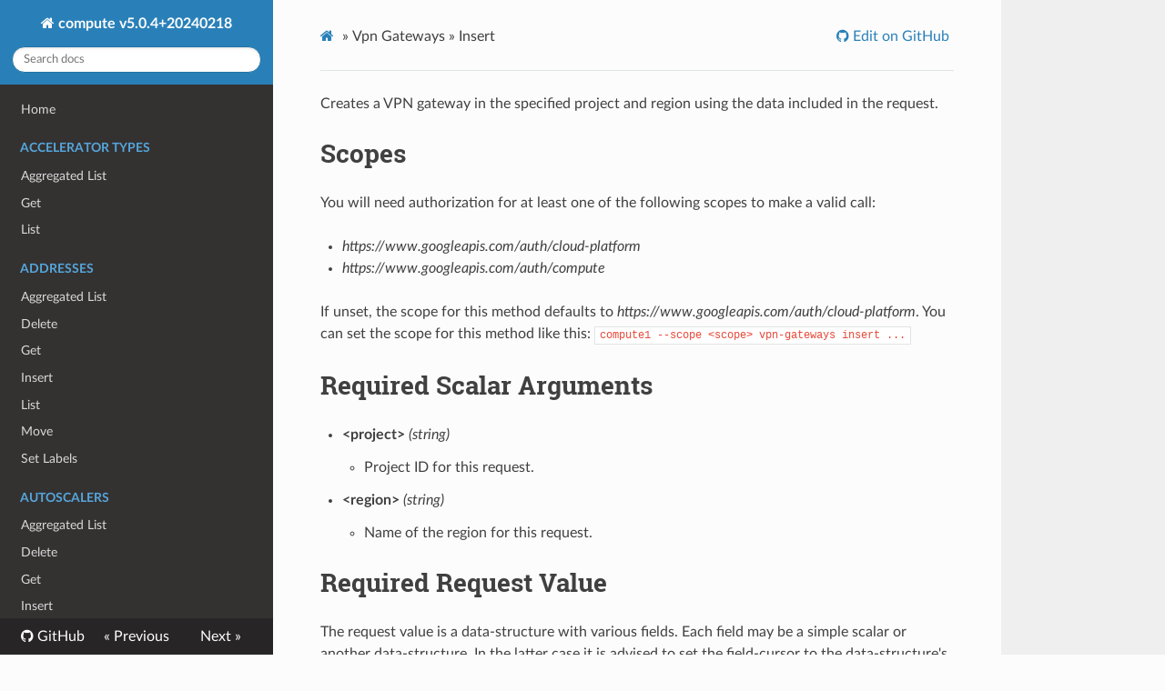

--- FILE ---
content_type: text/html; charset=utf-8
request_url: http://byron.github.io/google-apis-rs/google_compute1_cli/vpn-gateways_insert/
body_size: 11369
content:
<!DOCTYPE html>
<html class="writer-html5" lang="en" >
<head>
    <meta charset="utf-8" />
    <meta http-equiv="X-UA-Compatible" content="IE=edge" />
    <meta name="viewport" content="width=device-width, initial-scale=1.0" /><link rel="canonical" href="http://byron.github.io/google-apis-rs/google-compute1-cli/vpn-gateways_insert/" />
      <link rel="shortcut icon" href="../img/favicon.ico" />
    <title>Insert - compute v5.0.4+20240218</title>
    <link rel="stylesheet" href="../css/theme.css" />
    <link rel="stylesheet" href="../css/theme_extra.css" />
        <link rel="stylesheet" href="https://cdnjs.cloudflare.com/ajax/libs/highlight.js/10.5.0/styles/github.min.css" />
    
      <script>
        // Current page data
        var mkdocs_page_name = "Insert";
        var mkdocs_page_input_path = "vpn-gateways_insert.md";
        var mkdocs_page_url = "/google-apis-rs/google-compute1-cli/vpn-gateways_insert/";
      </script>
    
    <script src="../js/jquery-3.6.0.min.js" defer></script>
    <!--[if lt IE 9]>
      <script src="../js/html5shiv.min.js"></script>
    <![endif]-->
      <script src="https://cdnjs.cloudflare.com/ajax/libs/highlight.js/10.5.0/highlight.min.js"></script>
      <script>hljs.initHighlightingOnLoad();</script> 
</head>

<body class="wy-body-for-nav" role="document">

  <div class="wy-grid-for-nav">
    <nav data-toggle="wy-nav-shift" class="wy-nav-side stickynav">
    <div class="wy-side-scroll">
      <div class="wy-side-nav-search">
          <a href=".." class="icon icon-home"> compute v5.0.4+20240218
        </a><div role="search">
  <form id ="rtd-search-form" class="wy-form" action="../search.html" method="get">
      <input type="text" name="q" placeholder="Search docs" title="Type search term here" />
  </form>
</div>
      </div>

      <div class="wy-menu wy-menu-vertical" data-spy="affix" role="navigation" aria-label="Navigation menu">
              <ul>
                <li class="toctree-l1"><a class="reference internal" href="..">Home</a>
                </li>
              </ul>
              <p class="caption"><span class="caption-text">Accelerator Types</span></p>
              <ul>
                  <li class="toctree-l1"><a class="reference internal" href="../accelerator-types_aggregated-list/">Aggregated List</a>
                  </li>
                  <li class="toctree-l1"><a class="reference internal" href="../accelerator-types_get/">Get</a>
                  </li>
                  <li class="toctree-l1"><a class="reference internal" href="../accelerator-types_list/">List</a>
                  </li>
              </ul>
              <p class="caption"><span class="caption-text">Addresses</span></p>
              <ul>
                  <li class="toctree-l1"><a class="reference internal" href="../addresses_aggregated-list/">Aggregated List</a>
                  </li>
                  <li class="toctree-l1"><a class="reference internal" href="../addresses_delete/">Delete</a>
                  </li>
                  <li class="toctree-l1"><a class="reference internal" href="../addresses_get/">Get</a>
                  </li>
                  <li class="toctree-l1"><a class="reference internal" href="../addresses_insert/">Insert</a>
                  </li>
                  <li class="toctree-l1"><a class="reference internal" href="../addresses_list/">List</a>
                  </li>
                  <li class="toctree-l1"><a class="reference internal" href="../addresses_move/">Move</a>
                  </li>
                  <li class="toctree-l1"><a class="reference internal" href="../addresses_set-labels/">Set Labels</a>
                  </li>
              </ul>
              <p class="caption"><span class="caption-text">Autoscalers</span></p>
              <ul>
                  <li class="toctree-l1"><a class="reference internal" href="../autoscalers_aggregated-list/">Aggregated List</a>
                  </li>
                  <li class="toctree-l1"><a class="reference internal" href="../autoscalers_delete/">Delete</a>
                  </li>
                  <li class="toctree-l1"><a class="reference internal" href="../autoscalers_get/">Get</a>
                  </li>
                  <li class="toctree-l1"><a class="reference internal" href="../autoscalers_insert/">Insert</a>
                  </li>
                  <li class="toctree-l1"><a class="reference internal" href="../autoscalers_list/">List</a>
                  </li>
                  <li class="toctree-l1"><a class="reference internal" href="../autoscalers_patch/">Patch</a>
                  </li>
                  <li class="toctree-l1"><a class="reference internal" href="../autoscalers_update/">Update</a>
                  </li>
              </ul>
              <p class="caption"><span class="caption-text">Backend Buckets</span></p>
              <ul>
                  <li class="toctree-l1"><a class="reference internal" href="../backend-buckets_add-signed-url-key/">Add Signed Url Key</a>
                  </li>
                  <li class="toctree-l1"><a class="reference internal" href="../backend-buckets_delete/">Delete</a>
                  </li>
                  <li class="toctree-l1"><a class="reference internal" href="../backend-buckets_delete-signed-url-key/">Delete Signed Url Key</a>
                  </li>
                  <li class="toctree-l1"><a class="reference internal" href="../backend-buckets_get/">Get</a>
                  </li>
                  <li class="toctree-l1"><a class="reference internal" href="../backend-buckets_get-iam-policy/">Get Iam Policy</a>
                  </li>
                  <li class="toctree-l1"><a class="reference internal" href="../backend-buckets_insert/">Insert</a>
                  </li>
                  <li class="toctree-l1"><a class="reference internal" href="../backend-buckets_list/">List</a>
                  </li>
                  <li class="toctree-l1"><a class="reference internal" href="../backend-buckets_patch/">Patch</a>
                  </li>
                  <li class="toctree-l1"><a class="reference internal" href="../backend-buckets_set-edge-security-policy/">Set Edge Security Policy</a>
                  </li>
                  <li class="toctree-l1"><a class="reference internal" href="../backend-buckets_set-iam-policy/">Set Iam Policy</a>
                  </li>
                  <li class="toctree-l1"><a class="reference internal" href="../backend-buckets_test-iam-permissions/">Test Iam Permissions</a>
                  </li>
                  <li class="toctree-l1"><a class="reference internal" href="../backend-buckets_update/">Update</a>
                  </li>
              </ul>
              <p class="caption"><span class="caption-text">Backend Services</span></p>
              <ul>
                  <li class="toctree-l1"><a class="reference internal" href="../backend-services_add-signed-url-key/">Add Signed Url Key</a>
                  </li>
                  <li class="toctree-l1"><a class="reference internal" href="../backend-services_aggregated-list/">Aggregated List</a>
                  </li>
                  <li class="toctree-l1"><a class="reference internal" href="../backend-services_delete/">Delete</a>
                  </li>
                  <li class="toctree-l1"><a class="reference internal" href="../backend-services_delete-signed-url-key/">Delete Signed Url Key</a>
                  </li>
                  <li class="toctree-l1"><a class="reference internal" href="../backend-services_get/">Get</a>
                  </li>
                  <li class="toctree-l1"><a class="reference internal" href="../backend-services_get-health/">Get Health</a>
                  </li>
                  <li class="toctree-l1"><a class="reference internal" href="../backend-services_get-iam-policy/">Get Iam Policy</a>
                  </li>
                  <li class="toctree-l1"><a class="reference internal" href="../backend-services_insert/">Insert</a>
                  </li>
                  <li class="toctree-l1"><a class="reference internal" href="../backend-services_list/">List</a>
                  </li>
                  <li class="toctree-l1"><a class="reference internal" href="../backend-services_list-usable/">List Usable</a>
                  </li>
                  <li class="toctree-l1"><a class="reference internal" href="../backend-services_patch/">Patch</a>
                  </li>
                  <li class="toctree-l1"><a class="reference internal" href="../backend-services_set-edge-security-policy/">Set Edge Security Policy</a>
                  </li>
                  <li class="toctree-l1"><a class="reference internal" href="../backend-services_set-iam-policy/">Set Iam Policy</a>
                  </li>
                  <li class="toctree-l1"><a class="reference internal" href="../backend-services_set-security-policy/">Set Security Policy</a>
                  </li>
                  <li class="toctree-l1"><a class="reference internal" href="../backend-services_test-iam-permissions/">Test Iam Permissions</a>
                  </li>
                  <li class="toctree-l1"><a class="reference internal" href="../backend-services_update/">Update</a>
                  </li>
              </ul>
              <p class="caption"><span class="caption-text">Disk Types</span></p>
              <ul>
                  <li class="toctree-l1"><a class="reference internal" href="../disk-types_aggregated-list/">Aggregated List</a>
                  </li>
                  <li class="toctree-l1"><a class="reference internal" href="../disk-types_get/">Get</a>
                  </li>
                  <li class="toctree-l1"><a class="reference internal" href="../disk-types_list/">List</a>
                  </li>
              </ul>
              <p class="caption"><span class="caption-text">Disks</span></p>
              <ul>
                  <li class="toctree-l1"><a class="reference internal" href="../disks_add-resource-policies/">Add Resource Policies</a>
                  </li>
                  <li class="toctree-l1"><a class="reference internal" href="../disks_aggregated-list/">Aggregated List</a>
                  </li>
                  <li class="toctree-l1"><a class="reference internal" href="../disks_bulk-insert/">Bulk Insert</a>
                  </li>
                  <li class="toctree-l1"><a class="reference internal" href="../disks_create-snapshot/">Create Snapshot</a>
                  </li>
                  <li class="toctree-l1"><a class="reference internal" href="../disks_delete/">Delete</a>
                  </li>
                  <li class="toctree-l1"><a class="reference internal" href="../disks_get/">Get</a>
                  </li>
                  <li class="toctree-l1"><a class="reference internal" href="../disks_get-iam-policy/">Get Iam Policy</a>
                  </li>
                  <li class="toctree-l1"><a class="reference internal" href="../disks_insert/">Insert</a>
                  </li>
                  <li class="toctree-l1"><a class="reference internal" href="../disks_list/">List</a>
                  </li>
                  <li class="toctree-l1"><a class="reference internal" href="../disks_remove-resource-policies/">Remove Resource Policies</a>
                  </li>
                  <li class="toctree-l1"><a class="reference internal" href="../disks_resize/">Resize</a>
                  </li>
                  <li class="toctree-l1"><a class="reference internal" href="../disks_set-iam-policy/">Set Iam Policy</a>
                  </li>
                  <li class="toctree-l1"><a class="reference internal" href="../disks_set-labels/">Set Labels</a>
                  </li>
                  <li class="toctree-l1"><a class="reference internal" href="../disks_start-async-replication/">Start Async Replication</a>
                  </li>
                  <li class="toctree-l1"><a class="reference internal" href="../disks_stop-async-replication/">Stop Async Replication</a>
                  </li>
                  <li class="toctree-l1"><a class="reference internal" href="../disks_stop-group-async-replication/">Stop Group Async Replication</a>
                  </li>
                  <li class="toctree-l1"><a class="reference internal" href="../disks_test-iam-permissions/">Test Iam Permissions</a>
                  </li>
                  <li class="toctree-l1"><a class="reference internal" href="../disks_update/">Update</a>
                  </li>
              </ul>
              <p class="caption"><span class="caption-text">External Vpn Gateways</span></p>
              <ul>
                  <li class="toctree-l1"><a class="reference internal" href="../external-vpn-gateways_delete/">Delete</a>
                  </li>
                  <li class="toctree-l1"><a class="reference internal" href="../external-vpn-gateways_get/">Get</a>
                  </li>
                  <li class="toctree-l1"><a class="reference internal" href="../external-vpn-gateways_insert/">Insert</a>
                  </li>
                  <li class="toctree-l1"><a class="reference internal" href="../external-vpn-gateways_list/">List</a>
                  </li>
                  <li class="toctree-l1"><a class="reference internal" href="../external-vpn-gateways_set-labels/">Set Labels</a>
                  </li>
                  <li class="toctree-l1"><a class="reference internal" href="../external-vpn-gateways_test-iam-permissions/">Test Iam Permissions</a>
                  </li>
              </ul>
              <p class="caption"><span class="caption-text">Firewall Policies</span></p>
              <ul>
                  <li class="toctree-l1"><a class="reference internal" href="../firewall-policies_add-association/">Add Association</a>
                  </li>
                  <li class="toctree-l1"><a class="reference internal" href="../firewall-policies_add-rule/">Add Rule</a>
                  </li>
                  <li class="toctree-l1"><a class="reference internal" href="../firewall-policies_clone-rules/">Clone Rules</a>
                  </li>
                  <li class="toctree-l1"><a class="reference internal" href="../firewall-policies_delete/">Delete</a>
                  </li>
                  <li class="toctree-l1"><a class="reference internal" href="../firewall-policies_get/">Get</a>
                  </li>
                  <li class="toctree-l1"><a class="reference internal" href="../firewall-policies_get-association/">Get Association</a>
                  </li>
                  <li class="toctree-l1"><a class="reference internal" href="../firewall-policies_get-iam-policy/">Get Iam Policy</a>
                  </li>
                  <li class="toctree-l1"><a class="reference internal" href="../firewall-policies_get-rule/">Get Rule</a>
                  </li>
                  <li class="toctree-l1"><a class="reference internal" href="../firewall-policies_insert/">Insert</a>
                  </li>
                  <li class="toctree-l1"><a class="reference internal" href="../firewall-policies_list/">List</a>
                  </li>
                  <li class="toctree-l1"><a class="reference internal" href="../firewall-policies_list-associations/">List Associations</a>
                  </li>
                  <li class="toctree-l1"><a class="reference internal" href="../firewall-policies_move/">Move</a>
                  </li>
                  <li class="toctree-l1"><a class="reference internal" href="../firewall-policies_patch/">Patch</a>
                  </li>
                  <li class="toctree-l1"><a class="reference internal" href="../firewall-policies_patch-rule/">Patch Rule</a>
                  </li>
                  <li class="toctree-l1"><a class="reference internal" href="../firewall-policies_remove-association/">Remove Association</a>
                  </li>
                  <li class="toctree-l1"><a class="reference internal" href="../firewall-policies_remove-rule/">Remove Rule</a>
                  </li>
                  <li class="toctree-l1"><a class="reference internal" href="../firewall-policies_set-iam-policy/">Set Iam Policy</a>
                  </li>
                  <li class="toctree-l1"><a class="reference internal" href="../firewall-policies_test-iam-permissions/">Test Iam Permissions</a>
                  </li>
              </ul>
              <p class="caption"><span class="caption-text">Firewalls</span></p>
              <ul>
                  <li class="toctree-l1"><a class="reference internal" href="../firewalls_delete/">Delete</a>
                  </li>
                  <li class="toctree-l1"><a class="reference internal" href="../firewalls_get/">Get</a>
                  </li>
                  <li class="toctree-l1"><a class="reference internal" href="../firewalls_insert/">Insert</a>
                  </li>
                  <li class="toctree-l1"><a class="reference internal" href="../firewalls_list/">List</a>
                  </li>
                  <li class="toctree-l1"><a class="reference internal" href="../firewalls_patch/">Patch</a>
                  </li>
                  <li class="toctree-l1"><a class="reference internal" href="../firewalls_update/">Update</a>
                  </li>
              </ul>
              <p class="caption"><span class="caption-text">Forwarding Rules</span></p>
              <ul>
                  <li class="toctree-l1"><a class="reference internal" href="../forwarding-rules_aggregated-list/">Aggregated List</a>
                  </li>
                  <li class="toctree-l1"><a class="reference internal" href="../forwarding-rules_delete/">Delete</a>
                  </li>
                  <li class="toctree-l1"><a class="reference internal" href="../forwarding-rules_get/">Get</a>
                  </li>
                  <li class="toctree-l1"><a class="reference internal" href="../forwarding-rules_insert/">Insert</a>
                  </li>
                  <li class="toctree-l1"><a class="reference internal" href="../forwarding-rules_list/">List</a>
                  </li>
                  <li class="toctree-l1"><a class="reference internal" href="../forwarding-rules_patch/">Patch</a>
                  </li>
                  <li class="toctree-l1"><a class="reference internal" href="../forwarding-rules_set-labels/">Set Labels</a>
                  </li>
                  <li class="toctree-l1"><a class="reference internal" href="../forwarding-rules_set-target/">Set Target</a>
                  </li>
              </ul>
              <p class="caption"><span class="caption-text">Global Addresses</span></p>
              <ul>
                  <li class="toctree-l1"><a class="reference internal" href="../global-addresses_delete/">Delete</a>
                  </li>
                  <li class="toctree-l1"><a class="reference internal" href="../global-addresses_get/">Get</a>
                  </li>
                  <li class="toctree-l1"><a class="reference internal" href="../global-addresses_insert/">Insert</a>
                  </li>
                  <li class="toctree-l1"><a class="reference internal" href="../global-addresses_list/">List</a>
                  </li>
                  <li class="toctree-l1"><a class="reference internal" href="../global-addresses_move/">Move</a>
                  </li>
                  <li class="toctree-l1"><a class="reference internal" href="../global-addresses_set-labels/">Set Labels</a>
                  </li>
              </ul>
              <p class="caption"><span class="caption-text">Global Forwarding Rules</span></p>
              <ul>
                  <li class="toctree-l1"><a class="reference internal" href="../global-forwarding-rules_delete/">Delete</a>
                  </li>
                  <li class="toctree-l1"><a class="reference internal" href="../global-forwarding-rules_get/">Get</a>
                  </li>
                  <li class="toctree-l1"><a class="reference internal" href="../global-forwarding-rules_insert/">Insert</a>
                  </li>
                  <li class="toctree-l1"><a class="reference internal" href="../global-forwarding-rules_list/">List</a>
                  </li>
                  <li class="toctree-l1"><a class="reference internal" href="../global-forwarding-rules_patch/">Patch</a>
                  </li>
                  <li class="toctree-l1"><a class="reference internal" href="../global-forwarding-rules_set-labels/">Set Labels</a>
                  </li>
                  <li class="toctree-l1"><a class="reference internal" href="../global-forwarding-rules_set-target/">Set Target</a>
                  </li>
              </ul>
              <p class="caption"><span class="caption-text">Global Network Endpoint Groups</span></p>
              <ul>
                  <li class="toctree-l1"><a class="reference internal" href="../global-network-endpoint-groups_attach-network-endpoints/">Attach Network Endpoints</a>
                  </li>
                  <li class="toctree-l1"><a class="reference internal" href="../global-network-endpoint-groups_delete/">Delete</a>
                  </li>
                  <li class="toctree-l1"><a class="reference internal" href="../global-network-endpoint-groups_detach-network-endpoints/">Detach Network Endpoints</a>
                  </li>
                  <li class="toctree-l1"><a class="reference internal" href="../global-network-endpoint-groups_get/">Get</a>
                  </li>
                  <li class="toctree-l1"><a class="reference internal" href="../global-network-endpoint-groups_insert/">Insert</a>
                  </li>
                  <li class="toctree-l1"><a class="reference internal" href="../global-network-endpoint-groups_list/">List</a>
                  </li>
                  <li class="toctree-l1"><a class="reference internal" href="../global-network-endpoint-groups_list-network-endpoints/">List Network Endpoints</a>
                  </li>
              </ul>
              <p class="caption"><span class="caption-text">Global Operations</span></p>
              <ul>
                  <li class="toctree-l1"><a class="reference internal" href="../global-operations_aggregated-list/">Aggregated List</a>
                  </li>
                  <li class="toctree-l1"><a class="reference internal" href="../global-operations_delete/">Delete</a>
                  </li>
                  <li class="toctree-l1"><a class="reference internal" href="../global-operations_get/">Get</a>
                  </li>
                  <li class="toctree-l1"><a class="reference internal" href="../global-operations_list/">List</a>
                  </li>
                  <li class="toctree-l1"><a class="reference internal" href="../global-operations_wait/">Wait</a>
                  </li>
              </ul>
              <p class="caption"><span class="caption-text">Global Organization Operations</span></p>
              <ul>
                  <li class="toctree-l1"><a class="reference internal" href="../global-organization-operations_delete/">Delete</a>
                  </li>
                  <li class="toctree-l1"><a class="reference internal" href="../global-organization-operations_get/">Get</a>
                  </li>
                  <li class="toctree-l1"><a class="reference internal" href="../global-organization-operations_list/">List</a>
                  </li>
              </ul>
              <p class="caption"><span class="caption-text">Global Public Delegated Prefixes</span></p>
              <ul>
                  <li class="toctree-l1"><a class="reference internal" href="../global-public-delegated-prefixes_delete/">Delete</a>
                  </li>
                  <li class="toctree-l1"><a class="reference internal" href="../global-public-delegated-prefixes_get/">Get</a>
                  </li>
                  <li class="toctree-l1"><a class="reference internal" href="../global-public-delegated-prefixes_insert/">Insert</a>
                  </li>
                  <li class="toctree-l1"><a class="reference internal" href="../global-public-delegated-prefixes_list/">List</a>
                  </li>
                  <li class="toctree-l1"><a class="reference internal" href="../global-public-delegated-prefixes_patch/">Patch</a>
                  </li>
              </ul>
              <p class="caption"><span class="caption-text">Health Checks</span></p>
              <ul>
                  <li class="toctree-l1"><a class="reference internal" href="../health-checks_aggregated-list/">Aggregated List</a>
                  </li>
                  <li class="toctree-l1"><a class="reference internal" href="../health-checks_delete/">Delete</a>
                  </li>
                  <li class="toctree-l1"><a class="reference internal" href="../health-checks_get/">Get</a>
                  </li>
                  <li class="toctree-l1"><a class="reference internal" href="../health-checks_insert/">Insert</a>
                  </li>
                  <li class="toctree-l1"><a class="reference internal" href="../health-checks_list/">List</a>
                  </li>
                  <li class="toctree-l1"><a class="reference internal" href="../health-checks_patch/">Patch</a>
                  </li>
                  <li class="toctree-l1"><a class="reference internal" href="../health-checks_update/">Update</a>
                  </li>
              </ul>
              <p class="caption"><span class="caption-text">Http Health Checks</span></p>
              <ul>
                  <li class="toctree-l1"><a class="reference internal" href="../http-health-checks_delete/">Delete</a>
                  </li>
                  <li class="toctree-l1"><a class="reference internal" href="../http-health-checks_get/">Get</a>
                  </li>
                  <li class="toctree-l1"><a class="reference internal" href="../http-health-checks_insert/">Insert</a>
                  </li>
                  <li class="toctree-l1"><a class="reference internal" href="../http-health-checks_list/">List</a>
                  </li>
                  <li class="toctree-l1"><a class="reference internal" href="../http-health-checks_patch/">Patch</a>
                  </li>
                  <li class="toctree-l1"><a class="reference internal" href="../http-health-checks_update/">Update</a>
                  </li>
              </ul>
              <p class="caption"><span class="caption-text">Https Health Checks</span></p>
              <ul>
                  <li class="toctree-l1"><a class="reference internal" href="../https-health-checks_delete/">Delete</a>
                  </li>
                  <li class="toctree-l1"><a class="reference internal" href="../https-health-checks_get/">Get</a>
                  </li>
                  <li class="toctree-l1"><a class="reference internal" href="../https-health-checks_insert/">Insert</a>
                  </li>
                  <li class="toctree-l1"><a class="reference internal" href="../https-health-checks_list/">List</a>
                  </li>
                  <li class="toctree-l1"><a class="reference internal" href="../https-health-checks_patch/">Patch</a>
                  </li>
                  <li class="toctree-l1"><a class="reference internal" href="../https-health-checks_update/">Update</a>
                  </li>
              </ul>
              <p class="caption"><span class="caption-text">Image Family Views</span></p>
              <ul>
                  <li class="toctree-l1"><a class="reference internal" href="../image-family-views_get/">Get</a>
                  </li>
              </ul>
              <p class="caption"><span class="caption-text">Images</span></p>
              <ul>
                  <li class="toctree-l1"><a class="reference internal" href="../images_delete/">Delete</a>
                  </li>
                  <li class="toctree-l1"><a class="reference internal" href="../images_deprecate/">Deprecate</a>
                  </li>
                  <li class="toctree-l1"><a class="reference internal" href="../images_get/">Get</a>
                  </li>
                  <li class="toctree-l1"><a class="reference internal" href="../images_get-from-family/">Get From Family</a>
                  </li>
                  <li class="toctree-l1"><a class="reference internal" href="../images_get-iam-policy/">Get Iam Policy</a>
                  </li>
                  <li class="toctree-l1"><a class="reference internal" href="../images_insert/">Insert</a>
                  </li>
                  <li class="toctree-l1"><a class="reference internal" href="../images_list/">List</a>
                  </li>
                  <li class="toctree-l1"><a class="reference internal" href="../images_patch/">Patch</a>
                  </li>
                  <li class="toctree-l1"><a class="reference internal" href="../images_set-iam-policy/">Set Iam Policy</a>
                  </li>
                  <li class="toctree-l1"><a class="reference internal" href="../images_set-labels/">Set Labels</a>
                  </li>
                  <li class="toctree-l1"><a class="reference internal" href="../images_test-iam-permissions/">Test Iam Permissions</a>
                  </li>
              </ul>
              <p class="caption"><span class="caption-text">Instance Group Managers</span></p>
              <ul>
                  <li class="toctree-l1"><a class="reference internal" href="../instance-group-managers_abandon-instances/">Abandon Instances</a>
                  </li>
                  <li class="toctree-l1"><a class="reference internal" href="../instance-group-managers_aggregated-list/">Aggregated List</a>
                  </li>
                  <li class="toctree-l1"><a class="reference internal" href="../instance-group-managers_apply-updates-to-instances/">Apply Updates To Instances</a>
                  </li>
                  <li class="toctree-l1"><a class="reference internal" href="../instance-group-managers_create-instances/">Create Instances</a>
                  </li>
                  <li class="toctree-l1"><a class="reference internal" href="../instance-group-managers_delete/">Delete</a>
                  </li>
                  <li class="toctree-l1"><a class="reference internal" href="../instance-group-managers_delete-instances/">Delete Instances</a>
                  </li>
                  <li class="toctree-l1"><a class="reference internal" href="../instance-group-managers_delete-per-instance-configs/">Delete Per Instance Configs</a>
                  </li>
                  <li class="toctree-l1"><a class="reference internal" href="../instance-group-managers_get/">Get</a>
                  </li>
                  <li class="toctree-l1"><a class="reference internal" href="../instance-group-managers_insert/">Insert</a>
                  </li>
                  <li class="toctree-l1"><a class="reference internal" href="../instance-group-managers_list/">List</a>
                  </li>
                  <li class="toctree-l1"><a class="reference internal" href="../instance-group-managers_list-errors/">List Errors</a>
                  </li>
                  <li class="toctree-l1"><a class="reference internal" href="../instance-group-managers_list-managed-instances/">List Managed Instances</a>
                  </li>
                  <li class="toctree-l1"><a class="reference internal" href="../instance-group-managers_list-per-instance-configs/">List Per Instance Configs</a>
                  </li>
                  <li class="toctree-l1"><a class="reference internal" href="../instance-group-managers_patch/">Patch</a>
                  </li>
                  <li class="toctree-l1"><a class="reference internal" href="../instance-group-managers_patch-per-instance-configs/">Patch Per Instance Configs</a>
                  </li>
                  <li class="toctree-l1"><a class="reference internal" href="../instance-group-managers_recreate-instances/">Recreate Instances</a>
                  </li>
                  <li class="toctree-l1"><a class="reference internal" href="../instance-group-managers_resize/">Resize</a>
                  </li>
                  <li class="toctree-l1"><a class="reference internal" href="../instance-group-managers_set-instance-template/">Set Instance Template</a>
                  </li>
                  <li class="toctree-l1"><a class="reference internal" href="../instance-group-managers_set-target-pools/">Set Target Pools</a>
                  </li>
                  <li class="toctree-l1"><a class="reference internal" href="../instance-group-managers_update-per-instance-configs/">Update Per Instance Configs</a>
                  </li>
              </ul>
              <p class="caption"><span class="caption-text">Instance Groups</span></p>
              <ul>
                  <li class="toctree-l1"><a class="reference internal" href="../instance-groups_add-instances/">Add Instances</a>
                  </li>
                  <li class="toctree-l1"><a class="reference internal" href="../instance-groups_aggregated-list/">Aggregated List</a>
                  </li>
                  <li class="toctree-l1"><a class="reference internal" href="../instance-groups_delete/">Delete</a>
                  </li>
                  <li class="toctree-l1"><a class="reference internal" href="../instance-groups_get/">Get</a>
                  </li>
                  <li class="toctree-l1"><a class="reference internal" href="../instance-groups_insert/">Insert</a>
                  </li>
                  <li class="toctree-l1"><a class="reference internal" href="../instance-groups_list/">List</a>
                  </li>
                  <li class="toctree-l1"><a class="reference internal" href="../instance-groups_list-instances/">List Instances</a>
                  </li>
                  <li class="toctree-l1"><a class="reference internal" href="../instance-groups_remove-instances/">Remove Instances</a>
                  </li>
                  <li class="toctree-l1"><a class="reference internal" href="../instance-groups_set-named-ports/">Set Named Ports</a>
                  </li>
              </ul>
              <p class="caption"><span class="caption-text">Instance Templates</span></p>
              <ul>
                  <li class="toctree-l1"><a class="reference internal" href="../instance-templates_aggregated-list/">Aggregated List</a>
                  </li>
                  <li class="toctree-l1"><a class="reference internal" href="../instance-templates_delete/">Delete</a>
                  </li>
                  <li class="toctree-l1"><a class="reference internal" href="../instance-templates_get/">Get</a>
                  </li>
                  <li class="toctree-l1"><a class="reference internal" href="../instance-templates_get-iam-policy/">Get Iam Policy</a>
                  </li>
                  <li class="toctree-l1"><a class="reference internal" href="../instance-templates_insert/">Insert</a>
                  </li>
                  <li class="toctree-l1"><a class="reference internal" href="../instance-templates_list/">List</a>
                  </li>
                  <li class="toctree-l1"><a class="reference internal" href="../instance-templates_set-iam-policy/">Set Iam Policy</a>
                  </li>
                  <li class="toctree-l1"><a class="reference internal" href="../instance-templates_test-iam-permissions/">Test Iam Permissions</a>
                  </li>
              </ul>
              <p class="caption"><span class="caption-text">Instances</span></p>
              <ul>
                  <li class="toctree-l1"><a class="reference internal" href="../instances_add-access-config/">Add Access Config</a>
                  </li>
                  <li class="toctree-l1"><a class="reference internal" href="../instances_add-resource-policies/">Add Resource Policies</a>
                  </li>
                  <li class="toctree-l1"><a class="reference internal" href="../instances_aggregated-list/">Aggregated List</a>
                  </li>
                  <li class="toctree-l1"><a class="reference internal" href="../instances_attach-disk/">Attach Disk</a>
                  </li>
                  <li class="toctree-l1"><a class="reference internal" href="../instances_bulk-insert/">Bulk Insert</a>
                  </li>
                  <li class="toctree-l1"><a class="reference internal" href="../instances_delete/">Delete</a>
                  </li>
                  <li class="toctree-l1"><a class="reference internal" href="../instances_delete-access-config/">Delete Access Config</a>
                  </li>
                  <li class="toctree-l1"><a class="reference internal" href="../instances_detach-disk/">Detach Disk</a>
                  </li>
                  <li class="toctree-l1"><a class="reference internal" href="../instances_get/">Get</a>
                  </li>
                  <li class="toctree-l1"><a class="reference internal" href="../instances_get-effective-firewalls/">Get Effective Firewalls</a>
                  </li>
                  <li class="toctree-l1"><a class="reference internal" href="../instances_get-guest-attributes/">Get Guest Attributes</a>
                  </li>
                  <li class="toctree-l1"><a class="reference internal" href="../instances_get-iam-policy/">Get Iam Policy</a>
                  </li>
                  <li class="toctree-l1"><a class="reference internal" href="../instances_get-screenshot/">Get Screenshot</a>
                  </li>
                  <li class="toctree-l1"><a class="reference internal" href="../instances_get-serial-port-output/">Get Serial Port Output</a>
                  </li>
                  <li class="toctree-l1"><a class="reference internal" href="../instances_get-shielded-instance-identity/">Get Shielded Instance Identity</a>
                  </li>
                  <li class="toctree-l1"><a class="reference internal" href="../instances_insert/">Insert</a>
                  </li>
                  <li class="toctree-l1"><a class="reference internal" href="../instances_list/">List</a>
                  </li>
                  <li class="toctree-l1"><a class="reference internal" href="../instances_list-referrers/">List Referrers</a>
                  </li>
                  <li class="toctree-l1"><a class="reference internal" href="../instances_perform-maintenance/">Perform Maintenance</a>
                  </li>
                  <li class="toctree-l1"><a class="reference internal" href="../instances_remove-resource-policies/">Remove Resource Policies</a>
                  </li>
                  <li class="toctree-l1"><a class="reference internal" href="../instances_reset/">Reset</a>
                  </li>
                  <li class="toctree-l1"><a class="reference internal" href="../instances_resume/">Resume</a>
                  </li>
                  <li class="toctree-l1"><a class="reference internal" href="../instances_send-diagnostic-interrupt/">Send Diagnostic Interrupt</a>
                  </li>
                  <li class="toctree-l1"><a class="reference internal" href="../instances_set-deletion-protection/">Set Deletion Protection</a>
                  </li>
                  <li class="toctree-l1"><a class="reference internal" href="../instances_set-disk-auto-delete/">Set Disk Auto Delete</a>
                  </li>
                  <li class="toctree-l1"><a class="reference internal" href="../instances_set-iam-policy/">Set Iam Policy</a>
                  </li>
                  <li class="toctree-l1"><a class="reference internal" href="../instances_set-labels/">Set Labels</a>
                  </li>
                  <li class="toctree-l1"><a class="reference internal" href="../instances_set-machine-resources/">Set Machine Resources</a>
                  </li>
                  <li class="toctree-l1"><a class="reference internal" href="../instances_set-machine-type/">Set Machine Type</a>
                  </li>
                  <li class="toctree-l1"><a class="reference internal" href="../instances_set-metadata/">Set Metadata</a>
                  </li>
                  <li class="toctree-l1"><a class="reference internal" href="../instances_set-min-cpu-platform/">Set Min Cpu Platform</a>
                  </li>
                  <li class="toctree-l1"><a class="reference internal" href="../instances_set-name/">Set Name</a>
                  </li>
                  <li class="toctree-l1"><a class="reference internal" href="../instances_set-scheduling/">Set Scheduling</a>
                  </li>
                  <li class="toctree-l1"><a class="reference internal" href="../instances_set-security-policy/">Set Security Policy</a>
                  </li>
                  <li class="toctree-l1"><a class="reference internal" href="../instances_set-service-account/">Set Service Account</a>
                  </li>
                  <li class="toctree-l1"><a class="reference internal" href="../instances_set-shielded-instance-integrity-policy/">Set Shielded Instance Integrity Policy</a>
                  </li>
                  <li class="toctree-l1"><a class="reference internal" href="../instances_set-tags/">Set Tags</a>
                  </li>
                  <li class="toctree-l1"><a class="reference internal" href="../instances_simulate-maintenance-event/">Simulate Maintenance Event</a>
                  </li>
                  <li class="toctree-l1"><a class="reference internal" href="../instances_start/">Start</a>
                  </li>
                  <li class="toctree-l1"><a class="reference internal" href="../instances_start-with-encryption-key/">Start With Encryption Key</a>
                  </li>
                  <li class="toctree-l1"><a class="reference internal" href="../instances_stop/">Stop</a>
                  </li>
                  <li class="toctree-l1"><a class="reference internal" href="../instances_suspend/">Suspend</a>
                  </li>
                  <li class="toctree-l1"><a class="reference internal" href="../instances_test-iam-permissions/">Test Iam Permissions</a>
                  </li>
                  <li class="toctree-l1"><a class="reference internal" href="../instances_update/">Update</a>
                  </li>
                  <li class="toctree-l1"><a class="reference internal" href="../instances_update-access-config/">Update Access Config</a>
                  </li>
                  <li class="toctree-l1"><a class="reference internal" href="../instances_update-display-device/">Update Display Device</a>
                  </li>
                  <li class="toctree-l1"><a class="reference internal" href="../instances_update-network-interface/">Update Network Interface</a>
                  </li>
                  <li class="toctree-l1"><a class="reference internal" href="../instances_update-shielded-instance-config/">Update Shielded Instance Config</a>
                  </li>
              </ul>
              <p class="caption"><span class="caption-text">Instant Snapshots</span></p>
              <ul>
                  <li class="toctree-l1"><a class="reference internal" href="../instant-snapshots_aggregated-list/">Aggregated List</a>
                  </li>
                  <li class="toctree-l1"><a class="reference internal" href="../instant-snapshots_delete/">Delete</a>
                  </li>
                  <li class="toctree-l1"><a class="reference internal" href="../instant-snapshots_get/">Get</a>
                  </li>
                  <li class="toctree-l1"><a class="reference internal" href="../instant-snapshots_get-iam-policy/">Get Iam Policy</a>
                  </li>
                  <li class="toctree-l1"><a class="reference internal" href="../instant-snapshots_insert/">Insert</a>
                  </li>
                  <li class="toctree-l1"><a class="reference internal" href="../instant-snapshots_list/">List</a>
                  </li>
                  <li class="toctree-l1"><a class="reference internal" href="../instant-snapshots_set-iam-policy/">Set Iam Policy</a>
                  </li>
                  <li class="toctree-l1"><a class="reference internal" href="../instant-snapshots_set-labels/">Set Labels</a>
                  </li>
                  <li class="toctree-l1"><a class="reference internal" href="../instant-snapshots_test-iam-permissions/">Test Iam Permissions</a>
                  </li>
              </ul>
              <p class="caption"><span class="caption-text">Interconnect Attachments</span></p>
              <ul>
                  <li class="toctree-l1"><a class="reference internal" href="../interconnect-attachments_aggregated-list/">Aggregated List</a>
                  </li>
                  <li class="toctree-l1"><a class="reference internal" href="../interconnect-attachments_delete/">Delete</a>
                  </li>
                  <li class="toctree-l1"><a class="reference internal" href="../interconnect-attachments_get/">Get</a>
                  </li>
                  <li class="toctree-l1"><a class="reference internal" href="../interconnect-attachments_insert/">Insert</a>
                  </li>
                  <li class="toctree-l1"><a class="reference internal" href="../interconnect-attachments_list/">List</a>
                  </li>
                  <li class="toctree-l1"><a class="reference internal" href="../interconnect-attachments_patch/">Patch</a>
                  </li>
                  <li class="toctree-l1"><a class="reference internal" href="../interconnect-attachments_set-labels/">Set Labels</a>
                  </li>
              </ul>
              <p class="caption"><span class="caption-text">Interconnect Locations</span></p>
              <ul>
                  <li class="toctree-l1"><a class="reference internal" href="../interconnect-locations_get/">Get</a>
                  </li>
                  <li class="toctree-l1"><a class="reference internal" href="../interconnect-locations_list/">List</a>
                  </li>
              </ul>
              <p class="caption"><span class="caption-text">Interconnect Remote Locations</span></p>
              <ul>
                  <li class="toctree-l1"><a class="reference internal" href="../interconnect-remote-locations_get/">Get</a>
                  </li>
                  <li class="toctree-l1"><a class="reference internal" href="../interconnect-remote-locations_list/">List</a>
                  </li>
              </ul>
              <p class="caption"><span class="caption-text">Interconnects</span></p>
              <ul>
                  <li class="toctree-l1"><a class="reference internal" href="../interconnects_delete/">Delete</a>
                  </li>
                  <li class="toctree-l1"><a class="reference internal" href="../interconnects_get/">Get</a>
                  </li>
                  <li class="toctree-l1"><a class="reference internal" href="../interconnects_get-diagnostics/">Get Diagnostics</a>
                  </li>
                  <li class="toctree-l1"><a class="reference internal" href="../interconnects_get-macsec-config/">Get Macsec Config</a>
                  </li>
                  <li class="toctree-l1"><a class="reference internal" href="../interconnects_insert/">Insert</a>
                  </li>
                  <li class="toctree-l1"><a class="reference internal" href="../interconnects_list/">List</a>
                  </li>
                  <li class="toctree-l1"><a class="reference internal" href="../interconnects_patch/">Patch</a>
                  </li>
                  <li class="toctree-l1"><a class="reference internal" href="../interconnects_set-labels/">Set Labels</a>
                  </li>
              </ul>
              <p class="caption"><span class="caption-text">License Codes</span></p>
              <ul>
                  <li class="toctree-l1"><a class="reference internal" href="../license-codes_get/">Get</a>
                  </li>
                  <li class="toctree-l1"><a class="reference internal" href="../license-codes_test-iam-permissions/">Test Iam Permissions</a>
                  </li>
              </ul>
              <p class="caption"><span class="caption-text">Licenses</span></p>
              <ul>
                  <li class="toctree-l1"><a class="reference internal" href="../licenses_delete/">Delete</a>
                  </li>
                  <li class="toctree-l1"><a class="reference internal" href="../licenses_get/">Get</a>
                  </li>
                  <li class="toctree-l1"><a class="reference internal" href="../licenses_get-iam-policy/">Get Iam Policy</a>
                  </li>
                  <li class="toctree-l1"><a class="reference internal" href="../licenses_insert/">Insert</a>
                  </li>
                  <li class="toctree-l1"><a class="reference internal" href="../licenses_list/">List</a>
                  </li>
                  <li class="toctree-l1"><a class="reference internal" href="../licenses_set-iam-policy/">Set Iam Policy</a>
                  </li>
                  <li class="toctree-l1"><a class="reference internal" href="../licenses_test-iam-permissions/">Test Iam Permissions</a>
                  </li>
              </ul>
              <p class="caption"><span class="caption-text">Machine Images</span></p>
              <ul>
                  <li class="toctree-l1"><a class="reference internal" href="../machine-images_delete/">Delete</a>
                  </li>
                  <li class="toctree-l1"><a class="reference internal" href="../machine-images_get/">Get</a>
                  </li>
                  <li class="toctree-l1"><a class="reference internal" href="../machine-images_get-iam-policy/">Get Iam Policy</a>
                  </li>
                  <li class="toctree-l1"><a class="reference internal" href="../machine-images_insert/">Insert</a>
                  </li>
                  <li class="toctree-l1"><a class="reference internal" href="../machine-images_list/">List</a>
                  </li>
                  <li class="toctree-l1"><a class="reference internal" href="../machine-images_set-iam-policy/">Set Iam Policy</a>
                  </li>
                  <li class="toctree-l1"><a class="reference internal" href="../machine-images_test-iam-permissions/">Test Iam Permissions</a>
                  </li>
              </ul>
              <p class="caption"><span class="caption-text">Machine Types</span></p>
              <ul>
                  <li class="toctree-l1"><a class="reference internal" href="../machine-types_aggregated-list/">Aggregated List</a>
                  </li>
                  <li class="toctree-l1"><a class="reference internal" href="../machine-types_get/">Get</a>
                  </li>
                  <li class="toctree-l1"><a class="reference internal" href="../machine-types_list/">List</a>
                  </li>
              </ul>
              <p class="caption"><span class="caption-text">Network Attachments</span></p>
              <ul>
                  <li class="toctree-l1"><a class="reference internal" href="../network-attachments_aggregated-list/">Aggregated List</a>
                  </li>
                  <li class="toctree-l1"><a class="reference internal" href="../network-attachments_delete/">Delete</a>
                  </li>
                  <li class="toctree-l1"><a class="reference internal" href="../network-attachments_get/">Get</a>
                  </li>
                  <li class="toctree-l1"><a class="reference internal" href="../network-attachments_get-iam-policy/">Get Iam Policy</a>
                  </li>
                  <li class="toctree-l1"><a class="reference internal" href="../network-attachments_insert/">Insert</a>
                  </li>
                  <li class="toctree-l1"><a class="reference internal" href="../network-attachments_list/">List</a>
                  </li>
                  <li class="toctree-l1"><a class="reference internal" href="../network-attachments_patch/">Patch</a>
                  </li>
                  <li class="toctree-l1"><a class="reference internal" href="../network-attachments_set-iam-policy/">Set Iam Policy</a>
                  </li>
                  <li class="toctree-l1"><a class="reference internal" href="../network-attachments_test-iam-permissions/">Test Iam Permissions</a>
                  </li>
              </ul>
              <p class="caption"><span class="caption-text">Network Edge Security Services</span></p>
              <ul>
                  <li class="toctree-l1"><a class="reference internal" href="../network-edge-security-services_aggregated-list/">Aggregated List</a>
                  </li>
                  <li class="toctree-l1"><a class="reference internal" href="../network-edge-security-services_delete/">Delete</a>
                  </li>
                  <li class="toctree-l1"><a class="reference internal" href="../network-edge-security-services_get/">Get</a>
                  </li>
                  <li class="toctree-l1"><a class="reference internal" href="../network-edge-security-services_insert/">Insert</a>
                  </li>
                  <li class="toctree-l1"><a class="reference internal" href="../network-edge-security-services_patch/">Patch</a>
                  </li>
              </ul>
              <p class="caption"><span class="caption-text">Network Endpoint Groups</span></p>
              <ul>
                  <li class="toctree-l1"><a class="reference internal" href="../network-endpoint-groups_aggregated-list/">Aggregated List</a>
                  </li>
                  <li class="toctree-l1"><a class="reference internal" href="../network-endpoint-groups_attach-network-endpoints/">Attach Network Endpoints</a>
                  </li>
                  <li class="toctree-l1"><a class="reference internal" href="../network-endpoint-groups_delete/">Delete</a>
                  </li>
                  <li class="toctree-l1"><a class="reference internal" href="../network-endpoint-groups_detach-network-endpoints/">Detach Network Endpoints</a>
                  </li>
                  <li class="toctree-l1"><a class="reference internal" href="../network-endpoint-groups_get/">Get</a>
                  </li>
                  <li class="toctree-l1"><a class="reference internal" href="../network-endpoint-groups_insert/">Insert</a>
                  </li>
                  <li class="toctree-l1"><a class="reference internal" href="../network-endpoint-groups_list/">List</a>
                  </li>
                  <li class="toctree-l1"><a class="reference internal" href="../network-endpoint-groups_list-network-endpoints/">List Network Endpoints</a>
                  </li>
                  <li class="toctree-l1"><a class="reference internal" href="../network-endpoint-groups_test-iam-permissions/">Test Iam Permissions</a>
                  </li>
              </ul>
              <p class="caption"><span class="caption-text">Network Firewall Policies</span></p>
              <ul>
                  <li class="toctree-l1"><a class="reference internal" href="../network-firewall-policies_add-association/">Add Association</a>
                  </li>
                  <li class="toctree-l1"><a class="reference internal" href="../network-firewall-policies_add-rule/">Add Rule</a>
                  </li>
                  <li class="toctree-l1"><a class="reference internal" href="../network-firewall-policies_clone-rules/">Clone Rules</a>
                  </li>
                  <li class="toctree-l1"><a class="reference internal" href="../network-firewall-policies_delete/">Delete</a>
                  </li>
                  <li class="toctree-l1"><a class="reference internal" href="../network-firewall-policies_get/">Get</a>
                  </li>
                  <li class="toctree-l1"><a class="reference internal" href="../network-firewall-policies_get-association/">Get Association</a>
                  </li>
                  <li class="toctree-l1"><a class="reference internal" href="../network-firewall-policies_get-iam-policy/">Get Iam Policy</a>
                  </li>
                  <li class="toctree-l1"><a class="reference internal" href="../network-firewall-policies_get-rule/">Get Rule</a>
                  </li>
                  <li class="toctree-l1"><a class="reference internal" href="../network-firewall-policies_insert/">Insert</a>
                  </li>
                  <li class="toctree-l1"><a class="reference internal" href="../network-firewall-policies_list/">List</a>
                  </li>
                  <li class="toctree-l1"><a class="reference internal" href="../network-firewall-policies_patch/">Patch</a>
                  </li>
                  <li class="toctree-l1"><a class="reference internal" href="../network-firewall-policies_patch-rule/">Patch Rule</a>
                  </li>
                  <li class="toctree-l1"><a class="reference internal" href="../network-firewall-policies_remove-association/">Remove Association</a>
                  </li>
                  <li class="toctree-l1"><a class="reference internal" href="../network-firewall-policies_remove-rule/">Remove Rule</a>
                  </li>
                  <li class="toctree-l1"><a class="reference internal" href="../network-firewall-policies_set-iam-policy/">Set Iam Policy</a>
                  </li>
                  <li class="toctree-l1"><a class="reference internal" href="../network-firewall-policies_test-iam-permissions/">Test Iam Permissions</a>
                  </li>
              </ul>
              <p class="caption"><span class="caption-text">Networks</span></p>
              <ul>
                  <li class="toctree-l1"><a class="reference internal" href="../networks_add-peering/">Add Peering</a>
                  </li>
                  <li class="toctree-l1"><a class="reference internal" href="../networks_delete/">Delete</a>
                  </li>
                  <li class="toctree-l1"><a class="reference internal" href="../networks_get/">Get</a>
                  </li>
                  <li class="toctree-l1"><a class="reference internal" href="../networks_get-effective-firewalls/">Get Effective Firewalls</a>
                  </li>
                  <li class="toctree-l1"><a class="reference internal" href="../networks_insert/">Insert</a>
                  </li>
                  <li class="toctree-l1"><a class="reference internal" href="../networks_list/">List</a>
                  </li>
                  <li class="toctree-l1"><a class="reference internal" href="../networks_list-peering-routes/">List Peering Routes</a>
                  </li>
                  <li class="toctree-l1"><a class="reference internal" href="../networks_patch/">Patch</a>
                  </li>
                  <li class="toctree-l1"><a class="reference internal" href="../networks_remove-peering/">Remove Peering</a>
                  </li>
                  <li class="toctree-l1"><a class="reference internal" href="../networks_switch-to-custom-mode/">Switch To Custom Mode</a>
                  </li>
                  <li class="toctree-l1"><a class="reference internal" href="../networks_update-peering/">Update Peering</a>
                  </li>
              </ul>
              <p class="caption"><span class="caption-text">Node Groups</span></p>
              <ul>
                  <li class="toctree-l1"><a class="reference internal" href="../node-groups_add-nodes/">Add Nodes</a>
                  </li>
                  <li class="toctree-l1"><a class="reference internal" href="../node-groups_aggregated-list/">Aggregated List</a>
                  </li>
                  <li class="toctree-l1"><a class="reference internal" href="../node-groups_delete/">Delete</a>
                  </li>
                  <li class="toctree-l1"><a class="reference internal" href="../node-groups_delete-nodes/">Delete Nodes</a>
                  </li>
                  <li class="toctree-l1"><a class="reference internal" href="../node-groups_get/">Get</a>
                  </li>
                  <li class="toctree-l1"><a class="reference internal" href="../node-groups_get-iam-policy/">Get Iam Policy</a>
                  </li>
                  <li class="toctree-l1"><a class="reference internal" href="../node-groups_insert/">Insert</a>
                  </li>
                  <li class="toctree-l1"><a class="reference internal" href="../node-groups_list/">List</a>
                  </li>
                  <li class="toctree-l1"><a class="reference internal" href="../node-groups_list-nodes/">List Nodes</a>
                  </li>
                  <li class="toctree-l1"><a class="reference internal" href="../node-groups_patch/">Patch</a>
                  </li>
                  <li class="toctree-l1"><a class="reference internal" href="../node-groups_set-iam-policy/">Set Iam Policy</a>
                  </li>
                  <li class="toctree-l1"><a class="reference internal" href="../node-groups_set-node-template/">Set Node Template</a>
                  </li>
                  <li class="toctree-l1"><a class="reference internal" href="../node-groups_simulate-maintenance-event/">Simulate Maintenance Event</a>
                  </li>
                  <li class="toctree-l1"><a class="reference internal" href="../node-groups_test-iam-permissions/">Test Iam Permissions</a>
                  </li>
              </ul>
              <p class="caption"><span class="caption-text">Node Templates</span></p>
              <ul>
                  <li class="toctree-l1"><a class="reference internal" href="../node-templates_aggregated-list/">Aggregated List</a>
                  </li>
                  <li class="toctree-l1"><a class="reference internal" href="../node-templates_delete/">Delete</a>
                  </li>
                  <li class="toctree-l1"><a class="reference internal" href="../node-templates_get/">Get</a>
                  </li>
                  <li class="toctree-l1"><a class="reference internal" href="../node-templates_get-iam-policy/">Get Iam Policy</a>
                  </li>
                  <li class="toctree-l1"><a class="reference internal" href="../node-templates_insert/">Insert</a>
                  </li>
                  <li class="toctree-l1"><a class="reference internal" href="../node-templates_list/">List</a>
                  </li>
                  <li class="toctree-l1"><a class="reference internal" href="../node-templates_set-iam-policy/">Set Iam Policy</a>
                  </li>
                  <li class="toctree-l1"><a class="reference internal" href="../node-templates_test-iam-permissions/">Test Iam Permissions</a>
                  </li>
              </ul>
              <p class="caption"><span class="caption-text">Node Types</span></p>
              <ul>
                  <li class="toctree-l1"><a class="reference internal" href="../node-types_aggregated-list/">Aggregated List</a>
                  </li>
                  <li class="toctree-l1"><a class="reference internal" href="../node-types_get/">Get</a>
                  </li>
                  <li class="toctree-l1"><a class="reference internal" href="../node-types_list/">List</a>
                  </li>
              </ul>
              <p class="caption"><span class="caption-text">Packet Mirrorings</span></p>
              <ul>
                  <li class="toctree-l1"><a class="reference internal" href="../packet-mirrorings_aggregated-list/">Aggregated List</a>
                  </li>
                  <li class="toctree-l1"><a class="reference internal" href="../packet-mirrorings_delete/">Delete</a>
                  </li>
                  <li class="toctree-l1"><a class="reference internal" href="../packet-mirrorings_get/">Get</a>
                  </li>
                  <li class="toctree-l1"><a class="reference internal" href="../packet-mirrorings_insert/">Insert</a>
                  </li>
                  <li class="toctree-l1"><a class="reference internal" href="../packet-mirrorings_list/">List</a>
                  </li>
                  <li class="toctree-l1"><a class="reference internal" href="../packet-mirrorings_patch/">Patch</a>
                  </li>
                  <li class="toctree-l1"><a class="reference internal" href="../packet-mirrorings_test-iam-permissions/">Test Iam Permissions</a>
                  </li>
              </ul>
              <p class="caption"><span class="caption-text">Projects</span></p>
              <ul>
                  <li class="toctree-l1"><a class="reference internal" href="../projects_disable-xpn-host/">Disable Xpn Host</a>
                  </li>
                  <li class="toctree-l1"><a class="reference internal" href="../projects_disable-xpn-resource/">Disable Xpn Resource</a>
                  </li>
                  <li class="toctree-l1"><a class="reference internal" href="../projects_enable-xpn-host/">Enable Xpn Host</a>
                  </li>
                  <li class="toctree-l1"><a class="reference internal" href="../projects_enable-xpn-resource/">Enable Xpn Resource</a>
                  </li>
                  <li class="toctree-l1"><a class="reference internal" href="../projects_get/">Get</a>
                  </li>
                  <li class="toctree-l1"><a class="reference internal" href="../projects_get-xpn-host/">Get Xpn Host</a>
                  </li>
                  <li class="toctree-l1"><a class="reference internal" href="../projects_get-xpn-resources/">Get Xpn Resources</a>
                  </li>
                  <li class="toctree-l1"><a class="reference internal" href="../projects_list-xpn-hosts/">List Xpn Hosts</a>
                  </li>
                  <li class="toctree-l1"><a class="reference internal" href="../projects_move-disk/">Move Disk</a>
                  </li>
                  <li class="toctree-l1"><a class="reference internal" href="../projects_move-instance/">Move Instance</a>
                  </li>
                  <li class="toctree-l1"><a class="reference internal" href="../projects_set-cloud-armor-tier/">Set Cloud Armor Tier</a>
                  </li>
                  <li class="toctree-l1"><a class="reference internal" href="../projects_set-common-instance-metadata/">Set Common Instance Metadata</a>
                  </li>
                  <li class="toctree-l1"><a class="reference internal" href="../projects_set-default-network-tier/">Set Default Network Tier</a>
                  </li>
                  <li class="toctree-l1"><a class="reference internal" href="../projects_set-usage-export-bucket/">Set Usage Export Bucket</a>
                  </li>
              </ul>
              <p class="caption"><span class="caption-text">Public Advertised Prefixes</span></p>
              <ul>
                  <li class="toctree-l1"><a class="reference internal" href="../public-advertised-prefixes_announce/">Announce</a>
                  </li>
                  <li class="toctree-l1"><a class="reference internal" href="../public-advertised-prefixes_delete/">Delete</a>
                  </li>
                  <li class="toctree-l1"><a class="reference internal" href="../public-advertised-prefixes_get/">Get</a>
                  </li>
                  <li class="toctree-l1"><a class="reference internal" href="../public-advertised-prefixes_insert/">Insert</a>
                  </li>
                  <li class="toctree-l1"><a class="reference internal" href="../public-advertised-prefixes_list/">List</a>
                  </li>
                  <li class="toctree-l1"><a class="reference internal" href="../public-advertised-prefixes_patch/">Patch</a>
                  </li>
                  <li class="toctree-l1"><a class="reference internal" href="../public-advertised-prefixes_withdraw/">Withdraw</a>
                  </li>
              </ul>
              <p class="caption"><span class="caption-text">Public Delegated Prefixes</span></p>
              <ul>
                  <li class="toctree-l1"><a class="reference internal" href="../public-delegated-prefixes_aggregated-list/">Aggregated List</a>
                  </li>
                  <li class="toctree-l1"><a class="reference internal" href="../public-delegated-prefixes_announce/">Announce</a>
                  </li>
                  <li class="toctree-l1"><a class="reference internal" href="../public-delegated-prefixes_delete/">Delete</a>
                  </li>
                  <li class="toctree-l1"><a class="reference internal" href="../public-delegated-prefixes_get/">Get</a>
                  </li>
                  <li class="toctree-l1"><a class="reference internal" href="../public-delegated-prefixes_insert/">Insert</a>
                  </li>
                  <li class="toctree-l1"><a class="reference internal" href="../public-delegated-prefixes_list/">List</a>
                  </li>
                  <li class="toctree-l1"><a class="reference internal" href="../public-delegated-prefixes_patch/">Patch</a>
                  </li>
                  <li class="toctree-l1"><a class="reference internal" href="../public-delegated-prefixes_withdraw/">Withdraw</a>
                  </li>
              </ul>
              <p class="caption"><span class="caption-text">Region Autoscalers</span></p>
              <ul>
                  <li class="toctree-l1"><a class="reference internal" href="../region-autoscalers_delete/">Delete</a>
                  </li>
                  <li class="toctree-l1"><a class="reference internal" href="../region-autoscalers_get/">Get</a>
                  </li>
                  <li class="toctree-l1"><a class="reference internal" href="../region-autoscalers_insert/">Insert</a>
                  </li>
                  <li class="toctree-l1"><a class="reference internal" href="../region-autoscalers_list/">List</a>
                  </li>
                  <li class="toctree-l1"><a class="reference internal" href="../region-autoscalers_patch/">Patch</a>
                  </li>
                  <li class="toctree-l1"><a class="reference internal" href="../region-autoscalers_update/">Update</a>
                  </li>
              </ul>
              <p class="caption"><span class="caption-text">Region Backend Services</span></p>
              <ul>
                  <li class="toctree-l1"><a class="reference internal" href="../region-backend-services_delete/">Delete</a>
                  </li>
                  <li class="toctree-l1"><a class="reference internal" href="../region-backend-services_get/">Get</a>
                  </li>
                  <li class="toctree-l1"><a class="reference internal" href="../region-backend-services_get-health/">Get Health</a>
                  </li>
                  <li class="toctree-l1"><a class="reference internal" href="../region-backend-services_get-iam-policy/">Get Iam Policy</a>
                  </li>
                  <li class="toctree-l1"><a class="reference internal" href="../region-backend-services_insert/">Insert</a>
                  </li>
                  <li class="toctree-l1"><a class="reference internal" href="../region-backend-services_list/">List</a>
                  </li>
                  <li class="toctree-l1"><a class="reference internal" href="../region-backend-services_list-usable/">List Usable</a>
                  </li>
                  <li class="toctree-l1"><a class="reference internal" href="../region-backend-services_patch/">Patch</a>
                  </li>
                  <li class="toctree-l1"><a class="reference internal" href="../region-backend-services_set-iam-policy/">Set Iam Policy</a>
                  </li>
                  <li class="toctree-l1"><a class="reference internal" href="../region-backend-services_set-security-policy/">Set Security Policy</a>
                  </li>
                  <li class="toctree-l1"><a class="reference internal" href="../region-backend-services_test-iam-permissions/">Test Iam Permissions</a>
                  </li>
                  <li class="toctree-l1"><a class="reference internal" href="../region-backend-services_update/">Update</a>
                  </li>
              </ul>
              <p class="caption"><span class="caption-text">Region Commitments</span></p>
              <ul>
                  <li class="toctree-l1"><a class="reference internal" href="../region-commitments_aggregated-list/">Aggregated List</a>
                  </li>
                  <li class="toctree-l1"><a class="reference internal" href="../region-commitments_get/">Get</a>
                  </li>
                  <li class="toctree-l1"><a class="reference internal" href="../region-commitments_insert/">Insert</a>
                  </li>
                  <li class="toctree-l1"><a class="reference internal" href="../region-commitments_list/">List</a>
                  </li>
                  <li class="toctree-l1"><a class="reference internal" href="../region-commitments_update/">Update</a>
                  </li>
              </ul>
              <p class="caption"><span class="caption-text">Region Disk Types</span></p>
              <ul>
                  <li class="toctree-l1"><a class="reference internal" href="../region-disk-types_get/">Get</a>
                  </li>
                  <li class="toctree-l1"><a class="reference internal" href="../region-disk-types_list/">List</a>
                  </li>
              </ul>
              <p class="caption"><span class="caption-text">Region Disks</span></p>
              <ul>
                  <li class="toctree-l1"><a class="reference internal" href="../region-disks_add-resource-policies/">Add Resource Policies</a>
                  </li>
                  <li class="toctree-l1"><a class="reference internal" href="../region-disks_bulk-insert/">Bulk Insert</a>
                  </li>
                  <li class="toctree-l1"><a class="reference internal" href="../region-disks_create-snapshot/">Create Snapshot</a>
                  </li>
                  <li class="toctree-l1"><a class="reference internal" href="../region-disks_delete/">Delete</a>
                  </li>
                  <li class="toctree-l1"><a class="reference internal" href="../region-disks_get/">Get</a>
                  </li>
                  <li class="toctree-l1"><a class="reference internal" href="../region-disks_get-iam-policy/">Get Iam Policy</a>
                  </li>
                  <li class="toctree-l1"><a class="reference internal" href="../region-disks_insert/">Insert</a>
                  </li>
                  <li class="toctree-l1"><a class="reference internal" href="../region-disks_list/">List</a>
                  </li>
                  <li class="toctree-l1"><a class="reference internal" href="../region-disks_remove-resource-policies/">Remove Resource Policies</a>
                  </li>
                  <li class="toctree-l1"><a class="reference internal" href="../region-disks_resize/">Resize</a>
                  </li>
                  <li class="toctree-l1"><a class="reference internal" href="../region-disks_set-iam-policy/">Set Iam Policy</a>
                  </li>
                  <li class="toctree-l1"><a class="reference internal" href="../region-disks_set-labels/">Set Labels</a>
                  </li>
                  <li class="toctree-l1"><a class="reference internal" href="../region-disks_start-async-replication/">Start Async Replication</a>
                  </li>
                  <li class="toctree-l1"><a class="reference internal" href="../region-disks_stop-async-replication/">Stop Async Replication</a>
                  </li>
                  <li class="toctree-l1"><a class="reference internal" href="../region-disks_stop-group-async-replication/">Stop Group Async Replication</a>
                  </li>
                  <li class="toctree-l1"><a class="reference internal" href="../region-disks_test-iam-permissions/">Test Iam Permissions</a>
                  </li>
                  <li class="toctree-l1"><a class="reference internal" href="../region-disks_update/">Update</a>
                  </li>
              </ul>
              <p class="caption"><span class="caption-text">Region Health Check Services</span></p>
              <ul>
                  <li class="toctree-l1"><a class="reference internal" href="../region-health-check-services_delete/">Delete</a>
                  </li>
                  <li class="toctree-l1"><a class="reference internal" href="../region-health-check-services_get/">Get</a>
                  </li>
                  <li class="toctree-l1"><a class="reference internal" href="../region-health-check-services_insert/">Insert</a>
                  </li>
                  <li class="toctree-l1"><a class="reference internal" href="../region-health-check-services_list/">List</a>
                  </li>
                  <li class="toctree-l1"><a class="reference internal" href="../region-health-check-services_patch/">Patch</a>
                  </li>
              </ul>
              <p class="caption"><span class="caption-text">Region Health Checks</span></p>
              <ul>
                  <li class="toctree-l1"><a class="reference internal" href="../region-health-checks_delete/">Delete</a>
                  </li>
                  <li class="toctree-l1"><a class="reference internal" href="../region-health-checks_get/">Get</a>
                  </li>
                  <li class="toctree-l1"><a class="reference internal" href="../region-health-checks_insert/">Insert</a>
                  </li>
                  <li class="toctree-l1"><a class="reference internal" href="../region-health-checks_list/">List</a>
                  </li>
                  <li class="toctree-l1"><a class="reference internal" href="../region-health-checks_patch/">Patch</a>
                  </li>
                  <li class="toctree-l1"><a class="reference internal" href="../region-health-checks_update/">Update</a>
                  </li>
              </ul>
              <p class="caption"><span class="caption-text">Region Instance Group Managers</span></p>
              <ul>
                  <li class="toctree-l1"><a class="reference internal" href="../region-instance-group-managers_abandon-instances/">Abandon Instances</a>
                  </li>
                  <li class="toctree-l1"><a class="reference internal" href="../region-instance-group-managers_apply-updates-to-instances/">Apply Updates To Instances</a>
                  </li>
                  <li class="toctree-l1"><a class="reference internal" href="../region-instance-group-managers_create-instances/">Create Instances</a>
                  </li>
                  <li class="toctree-l1"><a class="reference internal" href="../region-instance-group-managers_delete/">Delete</a>
                  </li>
                  <li class="toctree-l1"><a class="reference internal" href="../region-instance-group-managers_delete-instances/">Delete Instances</a>
                  </li>
                  <li class="toctree-l1"><a class="reference internal" href="../region-instance-group-managers_delete-per-instance-configs/">Delete Per Instance Configs</a>
                  </li>
                  <li class="toctree-l1"><a class="reference internal" href="../region-instance-group-managers_get/">Get</a>
                  </li>
                  <li class="toctree-l1"><a class="reference internal" href="../region-instance-group-managers_insert/">Insert</a>
                  </li>
                  <li class="toctree-l1"><a class="reference internal" href="../region-instance-group-managers_list/">List</a>
                  </li>
                  <li class="toctree-l1"><a class="reference internal" href="../region-instance-group-managers_list-errors/">List Errors</a>
                  </li>
                  <li class="toctree-l1"><a class="reference internal" href="../region-instance-group-managers_list-managed-instances/">List Managed Instances</a>
                  </li>
                  <li class="toctree-l1"><a class="reference internal" href="../region-instance-group-managers_list-per-instance-configs/">List Per Instance Configs</a>
                  </li>
                  <li class="toctree-l1"><a class="reference internal" href="../region-instance-group-managers_patch/">Patch</a>
                  </li>
                  <li class="toctree-l1"><a class="reference internal" href="../region-instance-group-managers_patch-per-instance-configs/">Patch Per Instance Configs</a>
                  </li>
                  <li class="toctree-l1"><a class="reference internal" href="../region-instance-group-managers_recreate-instances/">Recreate Instances</a>
                  </li>
                  <li class="toctree-l1"><a class="reference internal" href="../region-instance-group-managers_resize/">Resize</a>
                  </li>
                  <li class="toctree-l1"><a class="reference internal" href="../region-instance-group-managers_set-instance-template/">Set Instance Template</a>
                  </li>
                  <li class="toctree-l1"><a class="reference internal" href="../region-instance-group-managers_set-target-pools/">Set Target Pools</a>
                  </li>
                  <li class="toctree-l1"><a class="reference internal" href="../region-instance-group-managers_update-per-instance-configs/">Update Per Instance Configs</a>
                  </li>
              </ul>
              <p class="caption"><span class="caption-text">Region Instance Groups</span></p>
              <ul>
                  <li class="toctree-l1"><a class="reference internal" href="../region-instance-groups_get/">Get</a>
                  </li>
                  <li class="toctree-l1"><a class="reference internal" href="../region-instance-groups_list/">List</a>
                  </li>
                  <li class="toctree-l1"><a class="reference internal" href="../region-instance-groups_list-instances/">List Instances</a>
                  </li>
                  <li class="toctree-l1"><a class="reference internal" href="../region-instance-groups_set-named-ports/">Set Named Ports</a>
                  </li>
              </ul>
              <p class="caption"><span class="caption-text">Region Instance Templates</span></p>
              <ul>
                  <li class="toctree-l1"><a class="reference internal" href="../region-instance-templates_delete/">Delete</a>
                  </li>
                  <li class="toctree-l1"><a class="reference internal" href="../region-instance-templates_get/">Get</a>
                  </li>
                  <li class="toctree-l1"><a class="reference internal" href="../region-instance-templates_insert/">Insert</a>
                  </li>
                  <li class="toctree-l1"><a class="reference internal" href="../region-instance-templates_list/">List</a>
                  </li>
              </ul>
              <p class="caption"><span class="caption-text">Region Instances</span></p>
              <ul>
                  <li class="toctree-l1"><a class="reference internal" href="../region-instances_bulk-insert/">Bulk Insert</a>
                  </li>
              </ul>
              <p class="caption"><span class="caption-text">Region Instant Snapshots</span></p>
              <ul>
                  <li class="toctree-l1"><a class="reference internal" href="../region-instant-snapshots_delete/">Delete</a>
                  </li>
                  <li class="toctree-l1"><a class="reference internal" href="../region-instant-snapshots_get/">Get</a>
                  </li>
                  <li class="toctree-l1"><a class="reference internal" href="../region-instant-snapshots_get-iam-policy/">Get Iam Policy</a>
                  </li>
                  <li class="toctree-l1"><a class="reference internal" href="../region-instant-snapshots_insert/">Insert</a>
                  </li>
                  <li class="toctree-l1"><a class="reference internal" href="../region-instant-snapshots_list/">List</a>
                  </li>
                  <li class="toctree-l1"><a class="reference internal" href="../region-instant-snapshots_set-iam-policy/">Set Iam Policy</a>
                  </li>
                  <li class="toctree-l1"><a class="reference internal" href="../region-instant-snapshots_set-labels/">Set Labels</a>
                  </li>
                  <li class="toctree-l1"><a class="reference internal" href="../region-instant-snapshots_test-iam-permissions/">Test Iam Permissions</a>
                  </li>
              </ul>
              <p class="caption"><span class="caption-text">Region Network Endpoint Groups</span></p>
              <ul>
                  <li class="toctree-l1"><a class="reference internal" href="../region-network-endpoint-groups_attach-network-endpoints/">Attach Network Endpoints</a>
                  </li>
                  <li class="toctree-l1"><a class="reference internal" href="../region-network-endpoint-groups_delete/">Delete</a>
                  </li>
                  <li class="toctree-l1"><a class="reference internal" href="../region-network-endpoint-groups_detach-network-endpoints/">Detach Network Endpoints</a>
                  </li>
                  <li class="toctree-l1"><a class="reference internal" href="../region-network-endpoint-groups_get/">Get</a>
                  </li>
                  <li class="toctree-l1"><a class="reference internal" href="../region-network-endpoint-groups_insert/">Insert</a>
                  </li>
                  <li class="toctree-l1"><a class="reference internal" href="../region-network-endpoint-groups_list/">List</a>
                  </li>
                  <li class="toctree-l1"><a class="reference internal" href="../region-network-endpoint-groups_list-network-endpoints/">List Network Endpoints</a>
                  </li>
              </ul>
              <p class="caption"><span class="caption-text">Region Network Firewall Policies</span></p>
              <ul>
                  <li class="toctree-l1"><a class="reference internal" href="../region-network-firewall-policies_add-association/">Add Association</a>
                  </li>
                  <li class="toctree-l1"><a class="reference internal" href="../region-network-firewall-policies_add-rule/">Add Rule</a>
                  </li>
                  <li class="toctree-l1"><a class="reference internal" href="../region-network-firewall-policies_clone-rules/">Clone Rules</a>
                  </li>
                  <li class="toctree-l1"><a class="reference internal" href="../region-network-firewall-policies_delete/">Delete</a>
                  </li>
                  <li class="toctree-l1"><a class="reference internal" href="../region-network-firewall-policies_get/">Get</a>
                  </li>
                  <li class="toctree-l1"><a class="reference internal" href="../region-network-firewall-policies_get-association/">Get Association</a>
                  </li>
                  <li class="toctree-l1"><a class="reference internal" href="../region-network-firewall-policies_get-effective-firewalls/">Get Effective Firewalls</a>
                  </li>
                  <li class="toctree-l1"><a class="reference internal" href="../region-network-firewall-policies_get-iam-policy/">Get Iam Policy</a>
                  </li>
                  <li class="toctree-l1"><a class="reference internal" href="../region-network-firewall-policies_get-rule/">Get Rule</a>
                  </li>
                  <li class="toctree-l1"><a class="reference internal" href="../region-network-firewall-policies_insert/">Insert</a>
                  </li>
                  <li class="toctree-l1"><a class="reference internal" href="../region-network-firewall-policies_list/">List</a>
                  </li>
                  <li class="toctree-l1"><a class="reference internal" href="../region-network-firewall-policies_patch/">Patch</a>
                  </li>
                  <li class="toctree-l1"><a class="reference internal" href="../region-network-firewall-policies_patch-rule/">Patch Rule</a>
                  </li>
                  <li class="toctree-l1"><a class="reference internal" href="../region-network-firewall-policies_remove-association/">Remove Association</a>
                  </li>
                  <li class="toctree-l1"><a class="reference internal" href="../region-network-firewall-policies_remove-rule/">Remove Rule</a>
                  </li>
                  <li class="toctree-l1"><a class="reference internal" href="../region-network-firewall-policies_set-iam-policy/">Set Iam Policy</a>
                  </li>
                  <li class="toctree-l1"><a class="reference internal" href="../region-network-firewall-policies_test-iam-permissions/">Test Iam Permissions</a>
                  </li>
              </ul>
              <p class="caption"><span class="caption-text">Region Notification Endpoints</span></p>
              <ul>
                  <li class="toctree-l1"><a class="reference internal" href="../region-notification-endpoints_delete/">Delete</a>
                  </li>
                  <li class="toctree-l1"><a class="reference internal" href="../region-notification-endpoints_get/">Get</a>
                  </li>
                  <li class="toctree-l1"><a class="reference internal" href="../region-notification-endpoints_insert/">Insert</a>
                  </li>
                  <li class="toctree-l1"><a class="reference internal" href="../region-notification-endpoints_list/">List</a>
                  </li>
              </ul>
              <p class="caption"><span class="caption-text">Region Operations</span></p>
              <ul>
                  <li class="toctree-l1"><a class="reference internal" href="../region-operations_delete/">Delete</a>
                  </li>
                  <li class="toctree-l1"><a class="reference internal" href="../region-operations_get/">Get</a>
                  </li>
                  <li class="toctree-l1"><a class="reference internal" href="../region-operations_list/">List</a>
                  </li>
                  <li class="toctree-l1"><a class="reference internal" href="../region-operations_wait/">Wait</a>
                  </li>
              </ul>
              <p class="caption"><span class="caption-text">Region Security Policies</span></p>
              <ul>
                  <li class="toctree-l1"><a class="reference internal" href="../region-security-policies_add-rule/">Add Rule</a>
                  </li>
                  <li class="toctree-l1"><a class="reference internal" href="../region-security-policies_delete/">Delete</a>
                  </li>
                  <li class="toctree-l1"><a class="reference internal" href="../region-security-policies_get/">Get</a>
                  </li>
                  <li class="toctree-l1"><a class="reference internal" href="../region-security-policies_get-rule/">Get Rule</a>
                  </li>
                  <li class="toctree-l1"><a class="reference internal" href="../region-security-policies_insert/">Insert</a>
                  </li>
                  <li class="toctree-l1"><a class="reference internal" href="../region-security-policies_list/">List</a>
                  </li>
                  <li class="toctree-l1"><a class="reference internal" href="../region-security-policies_patch/">Patch</a>
                  </li>
                  <li class="toctree-l1"><a class="reference internal" href="../region-security-policies_patch-rule/">Patch Rule</a>
                  </li>
                  <li class="toctree-l1"><a class="reference internal" href="../region-security-policies_remove-rule/">Remove Rule</a>
                  </li>
              </ul>
              <p class="caption"><span class="caption-text">Region Ssl Certificates</span></p>
              <ul>
                  <li class="toctree-l1"><a class="reference internal" href="../region-ssl-certificates_delete/">Delete</a>
                  </li>
                  <li class="toctree-l1"><a class="reference internal" href="../region-ssl-certificates_get/">Get</a>
                  </li>
                  <li class="toctree-l1"><a class="reference internal" href="../region-ssl-certificates_insert/">Insert</a>
                  </li>
                  <li class="toctree-l1"><a class="reference internal" href="../region-ssl-certificates_list/">List</a>
                  </li>
              </ul>
              <p class="caption"><span class="caption-text">Region Ssl Policies</span></p>
              <ul>
                  <li class="toctree-l1"><a class="reference internal" href="../region-ssl-policies_delete/">Delete</a>
                  </li>
                  <li class="toctree-l1"><a class="reference internal" href="../region-ssl-policies_get/">Get</a>
                  </li>
                  <li class="toctree-l1"><a class="reference internal" href="../region-ssl-policies_insert/">Insert</a>
                  </li>
                  <li class="toctree-l1"><a class="reference internal" href="../region-ssl-policies_list/">List</a>
                  </li>
                  <li class="toctree-l1"><a class="reference internal" href="../region-ssl-policies_list-available-features/">List Available Features</a>
                  </li>
                  <li class="toctree-l1"><a class="reference internal" href="../region-ssl-policies_patch/">Patch</a>
                  </li>
              </ul>
              <p class="caption"><span class="caption-text">Region Target Http Proxies</span></p>
              <ul>
                  <li class="toctree-l1"><a class="reference internal" href="../region-target-http-proxies_delete/">Delete</a>
                  </li>
                  <li class="toctree-l1"><a class="reference internal" href="../region-target-http-proxies_get/">Get</a>
                  </li>
                  <li class="toctree-l1"><a class="reference internal" href="../region-target-http-proxies_insert/">Insert</a>
                  </li>
                  <li class="toctree-l1"><a class="reference internal" href="../region-target-http-proxies_list/">List</a>
                  </li>
                  <li class="toctree-l1"><a class="reference internal" href="../region-target-http-proxies_set-url-map/">Set Url Map</a>
                  </li>
              </ul>
              <p class="caption"><span class="caption-text">Region Target Https Proxies</span></p>
              <ul>
                  <li class="toctree-l1"><a class="reference internal" href="../region-target-https-proxies_delete/">Delete</a>
                  </li>
                  <li class="toctree-l1"><a class="reference internal" href="../region-target-https-proxies_get/">Get</a>
                  </li>
                  <li class="toctree-l1"><a class="reference internal" href="../region-target-https-proxies_insert/">Insert</a>
                  </li>
                  <li class="toctree-l1"><a class="reference internal" href="../region-target-https-proxies_list/">List</a>
                  </li>
                  <li class="toctree-l1"><a class="reference internal" href="../region-target-https-proxies_patch/">Patch</a>
                  </li>
                  <li class="toctree-l1"><a class="reference internal" href="../region-target-https-proxies_set-ssl-certificates/">Set Ssl Certificates</a>
                  </li>
                  <li class="toctree-l1"><a class="reference internal" href="../region-target-https-proxies_set-url-map/">Set Url Map</a>
                  </li>
              </ul>
              <p class="caption"><span class="caption-text">Region Target Tcp Proxies</span></p>
              <ul>
                  <li class="toctree-l1"><a class="reference internal" href="../region-target-tcp-proxies_delete/">Delete</a>
                  </li>
                  <li class="toctree-l1"><a class="reference internal" href="../region-target-tcp-proxies_get/">Get</a>
                  </li>
                  <li class="toctree-l1"><a class="reference internal" href="../region-target-tcp-proxies_insert/">Insert</a>
                  </li>
                  <li class="toctree-l1"><a class="reference internal" href="../region-target-tcp-proxies_list/">List</a>
                  </li>
              </ul>
              <p class="caption"><span class="caption-text">Region Url Maps</span></p>
              <ul>
                  <li class="toctree-l1"><a class="reference internal" href="../region-url-maps_delete/">Delete</a>
                  </li>
                  <li class="toctree-l1"><a class="reference internal" href="../region-url-maps_get/">Get</a>
                  </li>
                  <li class="toctree-l1"><a class="reference internal" href="../region-url-maps_insert/">Insert</a>
                  </li>
                  <li class="toctree-l1"><a class="reference internal" href="../region-url-maps_list/">List</a>
                  </li>
                  <li class="toctree-l1"><a class="reference internal" href="../region-url-maps_patch/">Patch</a>
                  </li>
                  <li class="toctree-l1"><a class="reference internal" href="../region-url-maps_update/">Update</a>
                  </li>
                  <li class="toctree-l1"><a class="reference internal" href="../region-url-maps_validate/">Validate</a>
                  </li>
              </ul>
              <p class="caption"><span class="caption-text">Region Zones</span></p>
              <ul>
                  <li class="toctree-l1"><a class="reference internal" href="../region-zones_list/">List</a>
                  </li>
              </ul>
              <p class="caption"><span class="caption-text">Regions</span></p>
              <ul>
                  <li class="toctree-l1"><a class="reference internal" href="../regions_get/">Get</a>
                  </li>
                  <li class="toctree-l1"><a class="reference internal" href="../regions_list/">List</a>
                  </li>
              </ul>
              <p class="caption"><span class="caption-text">Reservations</span></p>
              <ul>
                  <li class="toctree-l1"><a class="reference internal" href="../reservations_aggregated-list/">Aggregated List</a>
                  </li>
                  <li class="toctree-l1"><a class="reference internal" href="../reservations_delete/">Delete</a>
                  </li>
                  <li class="toctree-l1"><a class="reference internal" href="../reservations_get/">Get</a>
                  </li>
                  <li class="toctree-l1"><a class="reference internal" href="../reservations_get-iam-policy/">Get Iam Policy</a>
                  </li>
                  <li class="toctree-l1"><a class="reference internal" href="../reservations_insert/">Insert</a>
                  </li>
                  <li class="toctree-l1"><a class="reference internal" href="../reservations_list/">List</a>
                  </li>
                  <li class="toctree-l1"><a class="reference internal" href="../reservations_resize/">Resize</a>
                  </li>
                  <li class="toctree-l1"><a class="reference internal" href="../reservations_set-iam-policy/">Set Iam Policy</a>
                  </li>
                  <li class="toctree-l1"><a class="reference internal" href="../reservations_test-iam-permissions/">Test Iam Permissions</a>
                  </li>
                  <li class="toctree-l1"><a class="reference internal" href="../reservations_update/">Update</a>
                  </li>
              </ul>
              <p class="caption"><span class="caption-text">Resource Policies</span></p>
              <ul>
                  <li class="toctree-l1"><a class="reference internal" href="../resource-policies_aggregated-list/">Aggregated List</a>
                  </li>
                  <li class="toctree-l1"><a class="reference internal" href="../resource-policies_delete/">Delete</a>
                  </li>
                  <li class="toctree-l1"><a class="reference internal" href="../resource-policies_get/">Get</a>
                  </li>
                  <li class="toctree-l1"><a class="reference internal" href="../resource-policies_get-iam-policy/">Get Iam Policy</a>
                  </li>
                  <li class="toctree-l1"><a class="reference internal" href="../resource-policies_insert/">Insert</a>
                  </li>
                  <li class="toctree-l1"><a class="reference internal" href="../resource-policies_list/">List</a>
                  </li>
                  <li class="toctree-l1"><a class="reference internal" href="../resource-policies_patch/">Patch</a>
                  </li>
                  <li class="toctree-l1"><a class="reference internal" href="../resource-policies_set-iam-policy/">Set Iam Policy</a>
                  </li>
                  <li class="toctree-l1"><a class="reference internal" href="../resource-policies_test-iam-permissions/">Test Iam Permissions</a>
                  </li>
              </ul>
              <p class="caption"><span class="caption-text">Routers</span></p>
              <ul>
                  <li class="toctree-l1"><a class="reference internal" href="../routers_aggregated-list/">Aggregated List</a>
                  </li>
                  <li class="toctree-l1"><a class="reference internal" href="../routers_delete/">Delete</a>
                  </li>
                  <li class="toctree-l1"><a class="reference internal" href="../routers_get/">Get</a>
                  </li>
                  <li class="toctree-l1"><a class="reference internal" href="../routers_get-nat-ip-info/">Get Nat Ip Info</a>
                  </li>
                  <li class="toctree-l1"><a class="reference internal" href="../routers_get-nat-mapping-info/">Get Nat Mapping Info</a>
                  </li>
                  <li class="toctree-l1"><a class="reference internal" href="../routers_get-router-status/">Get Router Status</a>
                  </li>
                  <li class="toctree-l1"><a class="reference internal" href="../routers_insert/">Insert</a>
                  </li>
                  <li class="toctree-l1"><a class="reference internal" href="../routers_list/">List</a>
                  </li>
                  <li class="toctree-l1"><a class="reference internal" href="../routers_patch/">Patch</a>
                  </li>
                  <li class="toctree-l1"><a class="reference internal" href="../routers_preview/">Preview</a>
                  </li>
                  <li class="toctree-l1"><a class="reference internal" href="../routers_update/">Update</a>
                  </li>
              </ul>
              <p class="caption"><span class="caption-text">Routes</span></p>
              <ul>
                  <li class="toctree-l1"><a class="reference internal" href="../routes_delete/">Delete</a>
                  </li>
                  <li class="toctree-l1"><a class="reference internal" href="../routes_get/">Get</a>
                  </li>
                  <li class="toctree-l1"><a class="reference internal" href="../routes_insert/">Insert</a>
                  </li>
                  <li class="toctree-l1"><a class="reference internal" href="../routes_list/">List</a>
                  </li>
              </ul>
              <p class="caption"><span class="caption-text">Security Policies</span></p>
              <ul>
                  <li class="toctree-l1"><a class="reference internal" href="../security-policies_add-rule/">Add Rule</a>
                  </li>
                  <li class="toctree-l1"><a class="reference internal" href="../security-policies_aggregated-list/">Aggregated List</a>
                  </li>
                  <li class="toctree-l1"><a class="reference internal" href="../security-policies_delete/">Delete</a>
                  </li>
                  <li class="toctree-l1"><a class="reference internal" href="../security-policies_get/">Get</a>
                  </li>
                  <li class="toctree-l1"><a class="reference internal" href="../security-policies_get-rule/">Get Rule</a>
                  </li>
                  <li class="toctree-l1"><a class="reference internal" href="../security-policies_insert/">Insert</a>
                  </li>
                  <li class="toctree-l1"><a class="reference internal" href="../security-policies_list/">List</a>
                  </li>
                  <li class="toctree-l1"><a class="reference internal" href="../security-policies_list-preconfigured-expression-sets/">List Preconfigured Expression Sets</a>
                  </li>
                  <li class="toctree-l1"><a class="reference internal" href="../security-policies_patch/">Patch</a>
                  </li>
                  <li class="toctree-l1"><a class="reference internal" href="../security-policies_patch-rule/">Patch Rule</a>
                  </li>
                  <li class="toctree-l1"><a class="reference internal" href="../security-policies_remove-rule/">Remove Rule</a>
                  </li>
                  <li class="toctree-l1"><a class="reference internal" href="../security-policies_set-labels/">Set Labels</a>
                  </li>
              </ul>
              <p class="caption"><span class="caption-text">Service Attachments</span></p>
              <ul>
                  <li class="toctree-l1"><a class="reference internal" href="../service-attachments_aggregated-list/">Aggregated List</a>
                  </li>
                  <li class="toctree-l1"><a class="reference internal" href="../service-attachments_delete/">Delete</a>
                  </li>
                  <li class="toctree-l1"><a class="reference internal" href="../service-attachments_get/">Get</a>
                  </li>
                  <li class="toctree-l1"><a class="reference internal" href="../service-attachments_get-iam-policy/">Get Iam Policy</a>
                  </li>
                  <li class="toctree-l1"><a class="reference internal" href="../service-attachments_insert/">Insert</a>
                  </li>
                  <li class="toctree-l1"><a class="reference internal" href="../service-attachments_list/">List</a>
                  </li>
                  <li class="toctree-l1"><a class="reference internal" href="../service-attachments_patch/">Patch</a>
                  </li>
                  <li class="toctree-l1"><a class="reference internal" href="../service-attachments_set-iam-policy/">Set Iam Policy</a>
                  </li>
                  <li class="toctree-l1"><a class="reference internal" href="../service-attachments_test-iam-permissions/">Test Iam Permissions</a>
                  </li>
              </ul>
              <p class="caption"><span class="caption-text">Snapshot Settings</span></p>
              <ul>
                  <li class="toctree-l1"><a class="reference internal" href="../snapshot-settings_get/">Get</a>
                  </li>
                  <li class="toctree-l1"><a class="reference internal" href="../snapshot-settings_patch/">Patch</a>
                  </li>
              </ul>
              <p class="caption"><span class="caption-text">Snapshots</span></p>
              <ul>
                  <li class="toctree-l1"><a class="reference internal" href="../snapshots_delete/">Delete</a>
                  </li>
                  <li class="toctree-l1"><a class="reference internal" href="../snapshots_get/">Get</a>
                  </li>
                  <li class="toctree-l1"><a class="reference internal" href="../snapshots_get-iam-policy/">Get Iam Policy</a>
                  </li>
                  <li class="toctree-l1"><a class="reference internal" href="../snapshots_insert/">Insert</a>
                  </li>
                  <li class="toctree-l1"><a class="reference internal" href="../snapshots_list/">List</a>
                  </li>
                  <li class="toctree-l1"><a class="reference internal" href="../snapshots_set-iam-policy/">Set Iam Policy</a>
                  </li>
                  <li class="toctree-l1"><a class="reference internal" href="../snapshots_set-labels/">Set Labels</a>
                  </li>
                  <li class="toctree-l1"><a class="reference internal" href="../snapshots_test-iam-permissions/">Test Iam Permissions</a>
                  </li>
              </ul>
              <p class="caption"><span class="caption-text">Ssl Certificates</span></p>
              <ul>
                  <li class="toctree-l1"><a class="reference internal" href="../ssl-certificates_aggregated-list/">Aggregated List</a>
                  </li>
                  <li class="toctree-l1"><a class="reference internal" href="../ssl-certificates_delete/">Delete</a>
                  </li>
                  <li class="toctree-l1"><a class="reference internal" href="../ssl-certificates_get/">Get</a>
                  </li>
                  <li class="toctree-l1"><a class="reference internal" href="../ssl-certificates_insert/">Insert</a>
                  </li>
                  <li class="toctree-l1"><a class="reference internal" href="../ssl-certificates_list/">List</a>
                  </li>
              </ul>
              <p class="caption"><span class="caption-text">Ssl Policies</span></p>
              <ul>
                  <li class="toctree-l1"><a class="reference internal" href="../ssl-policies_aggregated-list/">Aggregated List</a>
                  </li>
                  <li class="toctree-l1"><a class="reference internal" href="../ssl-policies_delete/">Delete</a>
                  </li>
                  <li class="toctree-l1"><a class="reference internal" href="../ssl-policies_get/">Get</a>
                  </li>
                  <li class="toctree-l1"><a class="reference internal" href="../ssl-policies_insert/">Insert</a>
                  </li>
                  <li class="toctree-l1"><a class="reference internal" href="../ssl-policies_list/">List</a>
                  </li>
                  <li class="toctree-l1"><a class="reference internal" href="../ssl-policies_list-available-features/">List Available Features</a>
                  </li>
                  <li class="toctree-l1"><a class="reference internal" href="../ssl-policies_patch/">Patch</a>
                  </li>
              </ul>
              <p class="caption"><span class="caption-text">Subnetworks</span></p>
              <ul>
                  <li class="toctree-l1"><a class="reference internal" href="../subnetworks_aggregated-list/">Aggregated List</a>
                  </li>
                  <li class="toctree-l1"><a class="reference internal" href="../subnetworks_delete/">Delete</a>
                  </li>
                  <li class="toctree-l1"><a class="reference internal" href="../subnetworks_expand-ip-cidr-range/">Expand Ip Cidr Range</a>
                  </li>
                  <li class="toctree-l1"><a class="reference internal" href="../subnetworks_get/">Get</a>
                  </li>
                  <li class="toctree-l1"><a class="reference internal" href="../subnetworks_get-iam-policy/">Get Iam Policy</a>
                  </li>
                  <li class="toctree-l1"><a class="reference internal" href="../subnetworks_insert/">Insert</a>
                  </li>
                  <li class="toctree-l1"><a class="reference internal" href="../subnetworks_list/">List</a>
                  </li>
                  <li class="toctree-l1"><a class="reference internal" href="../subnetworks_list-usable/">List Usable</a>
                  </li>
                  <li class="toctree-l1"><a class="reference internal" href="../subnetworks_patch/">Patch</a>
                  </li>
                  <li class="toctree-l1"><a class="reference internal" href="../subnetworks_set-iam-policy/">Set Iam Policy</a>
                  </li>
                  <li class="toctree-l1"><a class="reference internal" href="../subnetworks_set-private-ip-google-access/">Set Private Ip Google Access</a>
                  </li>
                  <li class="toctree-l1"><a class="reference internal" href="../subnetworks_test-iam-permissions/">Test Iam Permissions</a>
                  </li>
              </ul>
              <p class="caption"><span class="caption-text">Target Grpc Proxies</span></p>
              <ul>
                  <li class="toctree-l1"><a class="reference internal" href="../target-grpc-proxies_delete/">Delete</a>
                  </li>
                  <li class="toctree-l1"><a class="reference internal" href="../target-grpc-proxies_get/">Get</a>
                  </li>
                  <li class="toctree-l1"><a class="reference internal" href="../target-grpc-proxies_insert/">Insert</a>
                  </li>
                  <li class="toctree-l1"><a class="reference internal" href="../target-grpc-proxies_list/">List</a>
                  </li>
                  <li class="toctree-l1"><a class="reference internal" href="../target-grpc-proxies_patch/">Patch</a>
                  </li>
              </ul>
              <p class="caption"><span class="caption-text">Target Http Proxies</span></p>
              <ul>
                  <li class="toctree-l1"><a class="reference internal" href="../target-http-proxies_aggregated-list/">Aggregated List</a>
                  </li>
                  <li class="toctree-l1"><a class="reference internal" href="../target-http-proxies_delete/">Delete</a>
                  </li>
                  <li class="toctree-l1"><a class="reference internal" href="../target-http-proxies_get/">Get</a>
                  </li>
                  <li class="toctree-l1"><a class="reference internal" href="../target-http-proxies_insert/">Insert</a>
                  </li>
                  <li class="toctree-l1"><a class="reference internal" href="../target-http-proxies_list/">List</a>
                  </li>
                  <li class="toctree-l1"><a class="reference internal" href="../target-http-proxies_patch/">Patch</a>
                  </li>
                  <li class="toctree-l1"><a class="reference internal" href="../target-http-proxies_set-url-map/">Set Url Map</a>
                  </li>
              </ul>
              <p class="caption"><span class="caption-text">Target Https Proxies</span></p>
              <ul>
                  <li class="toctree-l1"><a class="reference internal" href="../target-https-proxies_aggregated-list/">Aggregated List</a>
                  </li>
                  <li class="toctree-l1"><a class="reference internal" href="../target-https-proxies_delete/">Delete</a>
                  </li>
                  <li class="toctree-l1"><a class="reference internal" href="../target-https-proxies_get/">Get</a>
                  </li>
                  <li class="toctree-l1"><a class="reference internal" href="../target-https-proxies_insert/">Insert</a>
                  </li>
                  <li class="toctree-l1"><a class="reference internal" href="../target-https-proxies_list/">List</a>
                  </li>
                  <li class="toctree-l1"><a class="reference internal" href="../target-https-proxies_patch/">Patch</a>
                  </li>
                  <li class="toctree-l1"><a class="reference internal" href="../target-https-proxies_set-certificate-map/">Set Certificate Map</a>
                  </li>
                  <li class="toctree-l1"><a class="reference internal" href="../target-https-proxies_set-quic-override/">Set Quic Override</a>
                  </li>
                  <li class="toctree-l1"><a class="reference internal" href="../target-https-proxies_set-ssl-certificates/">Set Ssl Certificates</a>
                  </li>
                  <li class="toctree-l1"><a class="reference internal" href="../target-https-proxies_set-ssl-policy/">Set Ssl Policy</a>
                  </li>
                  <li class="toctree-l1"><a class="reference internal" href="../target-https-proxies_set-url-map/">Set Url Map</a>
                  </li>
              </ul>
              <p class="caption"><span class="caption-text">Target Instances</span></p>
              <ul>
                  <li class="toctree-l1"><a class="reference internal" href="../target-instances_aggregated-list/">Aggregated List</a>
                  </li>
                  <li class="toctree-l1"><a class="reference internal" href="../target-instances_delete/">Delete</a>
                  </li>
                  <li class="toctree-l1"><a class="reference internal" href="../target-instances_get/">Get</a>
                  </li>
                  <li class="toctree-l1"><a class="reference internal" href="../target-instances_insert/">Insert</a>
                  </li>
                  <li class="toctree-l1"><a class="reference internal" href="../target-instances_list/">List</a>
                  </li>
                  <li class="toctree-l1"><a class="reference internal" href="../target-instances_set-security-policy/">Set Security Policy</a>
                  </li>
              </ul>
              <p class="caption"><span class="caption-text">Target Pools</span></p>
              <ul>
                  <li class="toctree-l1"><a class="reference internal" href="../target-pools_add-health-check/">Add Health Check</a>
                  </li>
                  <li class="toctree-l1"><a class="reference internal" href="../target-pools_add-instance/">Add Instance</a>
                  </li>
                  <li class="toctree-l1"><a class="reference internal" href="../target-pools_aggregated-list/">Aggregated List</a>
                  </li>
                  <li class="toctree-l1"><a class="reference internal" href="../target-pools_delete/">Delete</a>
                  </li>
                  <li class="toctree-l1"><a class="reference internal" href="../target-pools_get/">Get</a>
                  </li>
                  <li class="toctree-l1"><a class="reference internal" href="../target-pools_get-health/">Get Health</a>
                  </li>
                  <li class="toctree-l1"><a class="reference internal" href="../target-pools_insert/">Insert</a>
                  </li>
                  <li class="toctree-l1"><a class="reference internal" href="../target-pools_list/">List</a>
                  </li>
                  <li class="toctree-l1"><a class="reference internal" href="../target-pools_remove-health-check/">Remove Health Check</a>
                  </li>
                  <li class="toctree-l1"><a class="reference internal" href="../target-pools_remove-instance/">Remove Instance</a>
                  </li>
                  <li class="toctree-l1"><a class="reference internal" href="../target-pools_set-backup/">Set Backup</a>
                  </li>
                  <li class="toctree-l1"><a class="reference internal" href="../target-pools_set-security-policy/">Set Security Policy</a>
                  </li>
              </ul>
              <p class="caption"><span class="caption-text">Target Ssl Proxies</span></p>
              <ul>
                  <li class="toctree-l1"><a class="reference internal" href="../target-ssl-proxies_delete/">Delete</a>
                  </li>
                  <li class="toctree-l1"><a class="reference internal" href="../target-ssl-proxies_get/">Get</a>
                  </li>
                  <li class="toctree-l1"><a class="reference internal" href="../target-ssl-proxies_insert/">Insert</a>
                  </li>
                  <li class="toctree-l1"><a class="reference internal" href="../target-ssl-proxies_list/">List</a>
                  </li>
                  <li class="toctree-l1"><a class="reference internal" href="../target-ssl-proxies_set-backend-service/">Set Backend Service</a>
                  </li>
                  <li class="toctree-l1"><a class="reference internal" href="../target-ssl-proxies_set-certificate-map/">Set Certificate Map</a>
                  </li>
                  <li class="toctree-l1"><a class="reference internal" href="../target-ssl-proxies_set-proxy-header/">Set Proxy Header</a>
                  </li>
                  <li class="toctree-l1"><a class="reference internal" href="../target-ssl-proxies_set-ssl-certificates/">Set Ssl Certificates</a>
                  </li>
                  <li class="toctree-l1"><a class="reference internal" href="../target-ssl-proxies_set-ssl-policy/">Set Ssl Policy</a>
                  </li>
              </ul>
              <p class="caption"><span class="caption-text">Target Tcp Proxies</span></p>
              <ul>
                  <li class="toctree-l1"><a class="reference internal" href="../target-tcp-proxies_aggregated-list/">Aggregated List</a>
                  </li>
                  <li class="toctree-l1"><a class="reference internal" href="../target-tcp-proxies_delete/">Delete</a>
                  </li>
                  <li class="toctree-l1"><a class="reference internal" href="../target-tcp-proxies_get/">Get</a>
                  </li>
                  <li class="toctree-l1"><a class="reference internal" href="../target-tcp-proxies_insert/">Insert</a>
                  </li>
                  <li class="toctree-l1"><a class="reference internal" href="../target-tcp-proxies_list/">List</a>
                  </li>
                  <li class="toctree-l1"><a class="reference internal" href="../target-tcp-proxies_set-backend-service/">Set Backend Service</a>
                  </li>
                  <li class="toctree-l1"><a class="reference internal" href="../target-tcp-proxies_set-proxy-header/">Set Proxy Header</a>
                  </li>
              </ul>
              <p class="caption"><span class="caption-text">Target Vpn Gateways</span></p>
              <ul>
                  <li class="toctree-l1"><a class="reference internal" href="../target-vpn-gateways_aggregated-list/">Aggregated List</a>
                  </li>
                  <li class="toctree-l1"><a class="reference internal" href="../target-vpn-gateways_delete/">Delete</a>
                  </li>
                  <li class="toctree-l1"><a class="reference internal" href="../target-vpn-gateways_get/">Get</a>
                  </li>
                  <li class="toctree-l1"><a class="reference internal" href="../target-vpn-gateways_insert/">Insert</a>
                  </li>
                  <li class="toctree-l1"><a class="reference internal" href="../target-vpn-gateways_list/">List</a>
                  </li>
                  <li class="toctree-l1"><a class="reference internal" href="../target-vpn-gateways_set-labels/">Set Labels</a>
                  </li>
              </ul>
              <p class="caption"><span class="caption-text">Url Maps</span></p>
              <ul>
                  <li class="toctree-l1"><a class="reference internal" href="../url-maps_aggregated-list/">Aggregated List</a>
                  </li>
                  <li class="toctree-l1"><a class="reference internal" href="../url-maps_delete/">Delete</a>
                  </li>
                  <li class="toctree-l1"><a class="reference internal" href="../url-maps_get/">Get</a>
                  </li>
                  <li class="toctree-l1"><a class="reference internal" href="../url-maps_insert/">Insert</a>
                  </li>
                  <li class="toctree-l1"><a class="reference internal" href="../url-maps_invalidate-cache/">Invalidate Cache</a>
                  </li>
                  <li class="toctree-l1"><a class="reference internal" href="../url-maps_list/">List</a>
                  </li>
                  <li class="toctree-l1"><a class="reference internal" href="../url-maps_patch/">Patch</a>
                  </li>
                  <li class="toctree-l1"><a class="reference internal" href="../url-maps_update/">Update</a>
                  </li>
                  <li class="toctree-l1"><a class="reference internal" href="../url-maps_validate/">Validate</a>
                  </li>
              </ul>
              <p class="caption"><span class="caption-text">Vpn Gateways</span></p>
              <ul class="current">
                  <li class="toctree-l1"><a class="reference internal" href="../vpn-gateways_aggregated-list/">Aggregated List</a>
                  </li>
                  <li class="toctree-l1"><a class="reference internal" href="../vpn-gateways_delete/">Delete</a>
                  </li>
                  <li class="toctree-l1"><a class="reference internal" href="../vpn-gateways_get/">Get</a>
                  </li>
                  <li class="toctree-l1"><a class="reference internal" href="../vpn-gateways_get-status/">Get Status</a>
                  </li>
                  <li class="toctree-l1 current"><a class="reference internal current" href="./">Insert</a>
    <ul class="current">
    </ul>
                  </li>
                  <li class="toctree-l1"><a class="reference internal" href="../vpn-gateways_list/">List</a>
                  </li>
                  <li class="toctree-l1"><a class="reference internal" href="../vpn-gateways_set-labels/">Set Labels</a>
                  </li>
                  <li class="toctree-l1"><a class="reference internal" href="../vpn-gateways_test-iam-permissions/">Test Iam Permissions</a>
                  </li>
              </ul>
              <p class="caption"><span class="caption-text">Vpn Tunnels</span></p>
              <ul>
                  <li class="toctree-l1"><a class="reference internal" href="../vpn-tunnels_aggregated-list/">Aggregated List</a>
                  </li>
                  <li class="toctree-l1"><a class="reference internal" href="../vpn-tunnels_delete/">Delete</a>
                  </li>
                  <li class="toctree-l1"><a class="reference internal" href="../vpn-tunnels_get/">Get</a>
                  </li>
                  <li class="toctree-l1"><a class="reference internal" href="../vpn-tunnels_insert/">Insert</a>
                  </li>
                  <li class="toctree-l1"><a class="reference internal" href="../vpn-tunnels_list/">List</a>
                  </li>
                  <li class="toctree-l1"><a class="reference internal" href="../vpn-tunnels_set-labels/">Set Labels</a>
                  </li>
              </ul>
              <p class="caption"><span class="caption-text">Zone Operations</span></p>
              <ul>
                  <li class="toctree-l1"><a class="reference internal" href="../zone-operations_delete/">Delete</a>
                  </li>
                  <li class="toctree-l1"><a class="reference internal" href="../zone-operations_get/">Get</a>
                  </li>
                  <li class="toctree-l1"><a class="reference internal" href="../zone-operations_list/">List</a>
                  </li>
                  <li class="toctree-l1"><a class="reference internal" href="../zone-operations_wait/">Wait</a>
                  </li>
              </ul>
              <p class="caption"><span class="caption-text">Zones</span></p>
              <ul>
                  <li class="toctree-l1"><a class="reference internal" href="../zones_get/">Get</a>
                  </li>
                  <li class="toctree-l1"><a class="reference internal" href="../zones_list/">List</a>
                  </li>
              </ul>
      </div>
    </div>
    </nav>

    <section data-toggle="wy-nav-shift" class="wy-nav-content-wrap">
      <nav class="wy-nav-top" role="navigation" aria-label="Mobile navigation menu">
          <i data-toggle="wy-nav-top" class="fa fa-bars"></i>
          <a href="..">compute v5.0.4+20240218</a>
        
      </nav>
      <div class="wy-nav-content">
        <div class="rst-content"><div role="navigation" aria-label="breadcrumbs navigation">
  <ul class="wy-breadcrumbs">
    <li><a href=".." class="icon icon-home" alt="Docs"></a> &raquo;</li>
          <li>Vpn Gateways &raquo;</li>
      <li>Insert</li>
    <li class="wy-breadcrumbs-aside">
        <a href="https://github.com/Byron/google-apis-rs/tree/main/gen/compute1-cli/edit/master/docs/vpn-gateways_insert.md"
          class="icon icon-github"> Edit on GitHub</a>
    </li>
  </ul>
  <hr/>
</div>
          <div role="main" class="document" itemscope="itemscope" itemtype="http://schema.org/Article">
            <div class="section" itemprop="articleBody">
              
                <p>Creates a VPN gateway in the specified project and region using the data included in the request.</p>
<h1 id="scopes">Scopes</h1>
<p>You will need authorization for at least one of the following scopes to make a valid call:</p>
<ul>
<li><em>https://www.googleapis.com/auth/cloud-platform</em></li>
<li><em>https://www.googleapis.com/auth/compute</em></li>
</ul>
<p>If unset, the scope for this method defaults to <em>https://www.googleapis.com/auth/cloud-platform</em>.
You can set the scope for this method like this: <code>compute1 --scope &lt;scope&gt; vpn-gateways insert ...</code></p>
<h1 id="required-scalar-arguments">Required Scalar Arguments</h1>
<ul>
<li><strong>&lt;project&gt;</strong> <em>(string)</em><ul>
<li>Project ID for this request.</li>
</ul>
</li>
<li><strong>&lt;region&gt;</strong> <em>(string)</em><ul>
<li>Name of the region for this request.</li>
</ul>
</li>
</ul>
<h1 id="required-request-value">Required Request Value</h1>
<p>The request value is a data-structure with various fields. Each field may be a simple scalar or another data-structure.
In the latter case it is advised to set the field-cursor to the data-structure's field to specify values more concisely.</p>
<p>For example, a structure like this:</p>
<pre><code>VpnGateway:
  creation-timestamp: string
  description: string
  gateway-ip-version: string
  id: string
  kind: string
  label-fingerprint: string
  labels: { string: string }
  name: string
  network: string
  region: string
  self-link: string
  stack-type: string

</code></pre>
<p>can be set completely with the following arguments which are assumed to be executed in the given order. Note how the cursor position is adjusted to the respective structures, allowing simple field names to be used most of the time.</p>
<ul>
<li><code>-r .    creation-timestamp=justo</code><ul>
<li>[Output Only] Creation timestamp in RFC3339 text format.</li>
</ul>
</li>
<li><code>description=no</code><ul>
<li>An optional description of this resource. Provide this property when you create the resource.</li>
</ul>
</li>
<li><code>gateway-ip-version=at</code><ul>
<li>The IP family of the gateway IPs for the HA-VPN gateway interfaces. If not specified, IPV4 will be used.</li>
</ul>
</li>
<li><code>id=accusam</code><ul>
<li>[Output Only] The unique identifier for the resource. This identifier is defined by the server.</li>
</ul>
</li>
<li><code>kind=sadipscing</code><ul>
<li>[Output Only] Type of resource. Always compute#vpnGateway for VPN gateways.</li>
</ul>
</li>
<li><code>label-fingerprint=lorem</code><ul>
<li>A fingerprint for the labels being applied to this VpnGateway, which is essentially a hash of the labels set used for optimistic locking. The fingerprint is initially generated by Compute Engine and changes after every request to modify or update labels. You must always provide an up-to-date fingerprint hash in order to update or change labels, otherwise the request will fail with error 412 conditionNotMet. To see the latest fingerprint, make a get() request to retrieve a VpnGateway.</li>
</ul>
</li>
<li><code>labels=key=eirmod</code><ul>
<li>Labels for this resource. These can only be added or modified by the setLabels method. Each label key/value pair must comply with RFC1035. Label values may be empty.</li>
<li>the value will be associated with the given <code>key</code></li>
</ul>
</li>
<li><code>name=lorem</code><ul>
<li>Name of the resource. Provided by the client when the resource is created. The name must be 1-63 characters long, and comply with RFC1035. Specifically, the name must be 1-63 characters long and match the regular expression <code>[a-z]([-a-z0-9]*[a-z0-9])?</code> which means the first character must be a lowercase letter, and all following characters must be a dash, lowercase letter, or digit, except the last character, which cannot be a dash.</li>
</ul>
</li>
<li><code>network=et</code><ul>
<li>URL of the network to which this VPN gateway is attached. Provided by the client when the VPN gateway is created.</li>
</ul>
</li>
<li><code>region=accusam</code><ul>
<li>[Output Only] URL of the region where the VPN gateway resides.</li>
</ul>
</li>
<li><code>self-link=sit</code><ul>
<li>[Output Only] Server-defined URL for the resource.</li>
</ul>
</li>
<li><code>stack-type=consetetur</code><ul>
<li>The stack type for this VPN gateway to identify the IP protocols that are enabled. Possible values are: IPV4_ONLY, IPV4_IPV6. If not specified, IPV4_ONLY will be used.</li>
</ul>
</li>
</ul>
<h3 id="about-cursors">About Cursors</h3>
<p>The cursor position is key to comfortably set complex nested structures. The following rules apply:</p>
<ul>
<li>The cursor position is always set relative to the current one, unless the field name starts with the <code>.</code> character. Fields can be nested such as in <code>-r f.s.o</code> .</li>
<li>The cursor position is set relative to the top-level structure if it starts with <code>.</code>, e.g. <code>-r .s.s</code></li>
<li>You can also set nested fields without setting the cursor explicitly. For example, to set a value relative to the current cursor position, you would specify <code>-r struct.sub_struct=bar</code>.</li>
<li>You can move the cursor one level up by using <code>..</code>. Each additional <code>.</code> moves it up one additional level. E.g. <code>...</code> would go three levels up.</li>
</ul>
<h1 id="optional-output-flags">Optional Output Flags</h1>
<p>The method's return value a JSON encoded structure, which will be written to standard output by default.</p>
<ul>
<li><strong>-o out</strong><ul>
<li><em>out</em> specifies the <em>destination</em> to which to write the server's result to.
  It will be a JSON-encoded structure.
  The <em>destination</em> may be <code>-</code> to indicate standard output, or a filepath that is to contain the received bytes.
  If unset, it defaults to standard output.</li>
</ul>
</li>
</ul>
<h1 id="optional-method-properties">Optional Method Properties</h1>
<p>You may set the following properties to further configure the call. Please note that <code>-p</code> is followed by one 
or more key-value-pairs, and is called like this <code>-p k1=v1 k2=v2</code> even though the listing below repeats the
<code>-p</code> for completeness.</p>
<ul>
<li><strong>-p request-id=string</strong><ul>
<li>An optional request ID to identify requests. Specify a unique request ID so that if you must retry your request, the server will know to ignore the request if it has already been completed. For example, consider a situation where you make an initial request and the request times out. If you make the request again with the same request ID, the server can check if original operation with the same request ID was received, and if so, will ignore the second request. This prevents clients from accidentally creating duplicate commitments. The request ID must be a valid UUID with the exception that zero UUID is not supported ( 00000000-0000-0000-0000-000000000000).</li>
</ul>
</li>
</ul>
<h1 id="optional-general-properties">Optional General Properties</h1>
<p>The following properties can configure any call, and are not specific to this method.</p>
<ul>
<li>
<p><strong>-p $-xgafv=string</strong></p>
<ul>
<li>V1 error format.</li>
</ul>
</li>
<li>
<p><strong>-p access-token=string</strong></p>
<ul>
<li>OAuth access token.</li>
</ul>
</li>
<li>
<p><strong>-p alt=string</strong></p>
<ul>
<li>Data format for response.</li>
</ul>
</li>
<li>
<p><strong>-p callback=string</strong></p>
<ul>
<li>JSONP</li>
</ul>
</li>
<li>
<p><strong>-p fields=string</strong></p>
<ul>
<li>Selector specifying which fields to include in a partial response.</li>
</ul>
</li>
<li>
<p><strong>-p key=string</strong></p>
<ul>
<li>API key. Your API key identifies your project and provides you with API access, quota, and reports. Required unless you provide an OAuth 2.0 token.</li>
</ul>
</li>
<li>
<p><strong>-p oauth-token=string</strong></p>
<ul>
<li>OAuth 2.0 token for the current user.</li>
</ul>
</li>
<li>
<p><strong>-p pretty-print=boolean</strong></p>
<ul>
<li>Returns response with indentations and line breaks.</li>
</ul>
</li>
<li>
<p><strong>-p quota-user=string</strong></p>
<ul>
<li>Available to use for quota purposes for server-side applications. Can be any arbitrary string assigned to a user, but should not exceed 40 characters.</li>
</ul>
</li>
<li>
<p><strong>-p upload-type=string</strong></p>
<ul>
<li>Legacy upload protocol for media (e.g. &#34;media&#34;, &#34;multipart&#34;).</li>
</ul>
</li>
<li>
<p><strong>-p upload-protocol=string</strong></p>
<ul>
<li>Upload protocol for media (e.g. &#34;raw&#34;, &#34;multipart&#34;).</li>
</ul>
</li>
<li>
<p><strong>-p user-ip=string</strong></p>
<ul>
<li>Legacy name for parameter that has been superseded by <code>quotaUser</code>.</li>
</ul>
</li>
</ul>
              
            </div>
          </div><footer>
    <div class="rst-footer-buttons" role="navigation" aria-label="Footer Navigation">
        <a href="../vpn-gateways_get-status/" class="btn btn-neutral float-left" title="Get Status"><span class="icon icon-circle-arrow-left"></span> Previous</a>
        <a href="../vpn-gateways_list/" class="btn btn-neutral float-right" title="List">Next <span class="icon icon-circle-arrow-right"></span></a>
    </div>

  <hr/>

  <div role="contentinfo">
    <!-- Copyright etc -->
      <p>Copyright &copy; 2015-2020, `Sebastian Thiel`</p>
  </div>

  Built with <a href="https://www.mkdocs.org/">MkDocs</a> using a <a href="https://github.com/readthedocs/sphinx_rtd_theme">theme</a> provided by <a href="https://readthedocs.org">Read the Docs</a>.
</footer>
          
        </div>
      </div>

    </section>

  </div>

  <div class="rst-versions" role="note" aria-label="Versions">
  <span class="rst-current-version" data-toggle="rst-current-version">
    
        <span>
          <a href="https://github.com/Byron/google-apis-rs/tree/main/gen/compute1-cli" class="fa fa-github" style="color: #fcfcfc"> GitHub</a>
        </span>
    
    
      <span><a href="../vpn-gateways_get-status/" style="color: #fcfcfc">&laquo; Previous</a></span>
    
    
      <span><a href="../vpn-gateways_list/" style="color: #fcfcfc">Next &raquo;</a></span>
    
  </span>
</div>
    <script>var base_url = '..';</script>
    <script src="../js/theme_extra.js" defer></script>
    <script src="../js/theme.js" defer></script>
      <script src="../search/main.js" defer></script>
    <script defer>
        window.onload = function () {
            SphinxRtdTheme.Navigation.enable(true);
        };
    </script>

</body>
</html>
